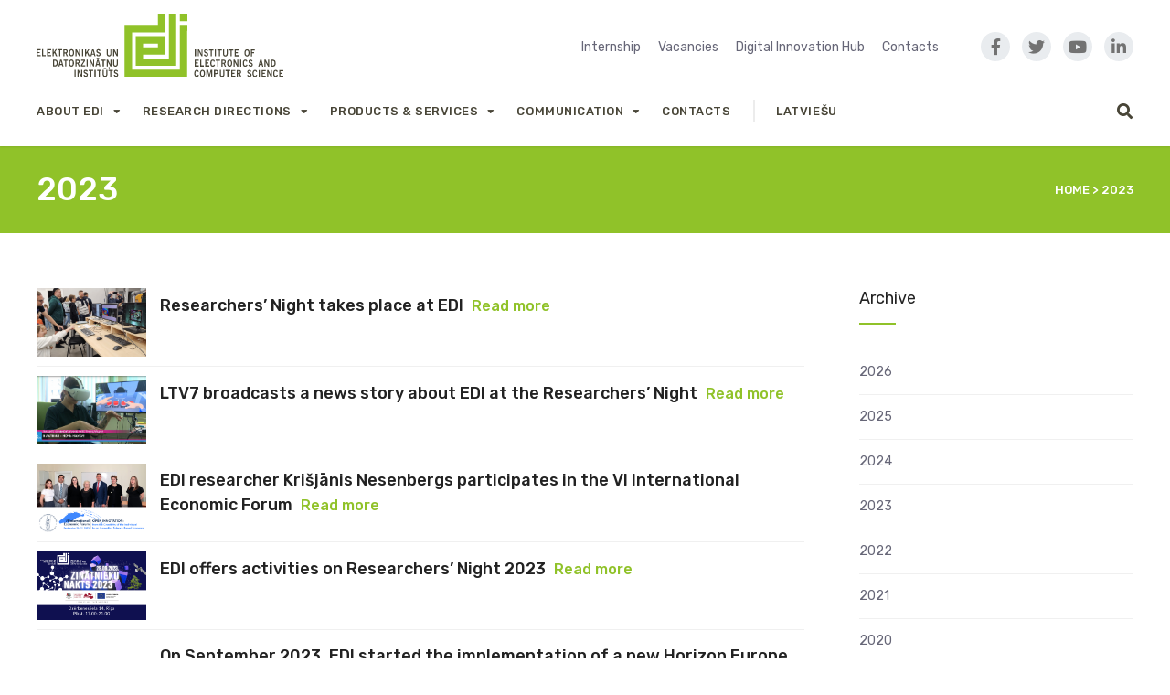

--- FILE ---
content_type: text/html; charset=UTF-8
request_url: https://www.edi.lv/en/2023/page/3/?ct=101
body_size: 18281
content:
<!DOCTYPE html>
<html lang="en-GB">

<head>
		<meta charset="UTF-8">
	<meta name="viewport" content="width=device-width, initial-scale=1, maximum-scale=1">
	<meta name="format-detection" content="telephone=no">
	<meta name="theme-color" content="#90c229">
	<link rel="profile" href="http://gmpg.org/xfn/11">
	<link rel="pingback" href="https://www.edi.lv/xmlrpc.php">
		
	<title>2023 &#8211; Page 3 &#8211; Elektronikas un datorzinātņu institūts</title>
<style>
#wpadminbar #wp-admin-bar-wsm_free_top_button .ab-icon:before {
	content: "\f239";
	color: #FF9800;
	top: 3px;
}
</style><link rel='dns-prefetch' href='//fonts.googleapis.com' />
<link rel='dns-prefetch' href='//use.fontawesome.com' />
<link rel='dns-prefetch' href='//s.w.org' />
<link rel="alternate" type="application/rss+xml" title="Elektronikas un datorzinātņu institūts &raquo; Feed" href="https://www.edi.lv/en/feed/" />
<link rel="alternate" type="application/rss+xml" title="Elektronikas un datorzinātņu institūts &raquo; Comments Feed" href="https://www.edi.lv/en/comments/feed/" />
		<script type="text/javascript">
			window._wpemojiSettings = {"baseUrl":"https:\/\/s.w.org\/images\/core\/emoji\/12.0.0-1\/72x72\/","ext":".png","svgUrl":"https:\/\/s.w.org\/images\/core\/emoji\/12.0.0-1\/svg\/","svgExt":".svg","source":{"concatemoji":"https:\/\/www.edi.lv\/wp-includes\/js\/wp-emoji-release.min.js?ver=5.3.20"}};
			!function(e,a,t){var n,r,o,i=a.createElement("canvas"),p=i.getContext&&i.getContext("2d");function s(e,t){var a=String.fromCharCode;p.clearRect(0,0,i.width,i.height),p.fillText(a.apply(this,e),0,0);e=i.toDataURL();return p.clearRect(0,0,i.width,i.height),p.fillText(a.apply(this,t),0,0),e===i.toDataURL()}function c(e){var t=a.createElement("script");t.src=e,t.defer=t.type="text/javascript",a.getElementsByTagName("head")[0].appendChild(t)}for(o=Array("flag","emoji"),t.supports={everything:!0,everythingExceptFlag:!0},r=0;r<o.length;r++)t.supports[o[r]]=function(e){if(!p||!p.fillText)return!1;switch(p.textBaseline="top",p.font="600 32px Arial",e){case"flag":return s([127987,65039,8205,9895,65039],[127987,65039,8203,9895,65039])?!1:!s([55356,56826,55356,56819],[55356,56826,8203,55356,56819])&&!s([55356,57332,56128,56423,56128,56418,56128,56421,56128,56430,56128,56423,56128,56447],[55356,57332,8203,56128,56423,8203,56128,56418,8203,56128,56421,8203,56128,56430,8203,56128,56423,8203,56128,56447]);case"emoji":return!s([55357,56424,55356,57342,8205,55358,56605,8205,55357,56424,55356,57340],[55357,56424,55356,57342,8203,55358,56605,8203,55357,56424,55356,57340])}return!1}(o[r]),t.supports.everything=t.supports.everything&&t.supports[o[r]],"flag"!==o[r]&&(t.supports.everythingExceptFlag=t.supports.everythingExceptFlag&&t.supports[o[r]]);t.supports.everythingExceptFlag=t.supports.everythingExceptFlag&&!t.supports.flag,t.DOMReady=!1,t.readyCallback=function(){t.DOMReady=!0},t.supports.everything||(n=function(){t.readyCallback()},a.addEventListener?(a.addEventListener("DOMContentLoaded",n,!1),e.addEventListener("load",n,!1)):(e.attachEvent("onload",n),a.attachEvent("onreadystatechange",function(){"complete"===a.readyState&&t.readyCallback()})),(n=t.source||{}).concatemoji?c(n.concatemoji):n.wpemoji&&n.twemoji&&(c(n.twemoji),c(n.wpemoji)))}(window,document,window._wpemojiSettings);
		</script>
		<style type="text/css">
img.wp-smiley,
img.emoji {
	display: inline !important;
	border: none !important;
	box-shadow: none !important;
	height: 1em !important;
	width: 1em !important;
	margin: 0 .07em !important;
	vertical-align: -0.1em !important;
	background: none !important;
	padding: 0 !important;
}
</style>
	<link rel='stylesheet' id='ot-google-fonts-css'  href='//fonts.googleapis.com/css?family=Rubik:300,300italic,regular,italic,500,500italic,700,700italic&#038;subset=latin-ext,latin' type='text/css' media='all' />
<link rel='stylesheet' id='wp-block-library-css'  href='https://www.edi.lv/wp-includes/css/dist/block-library/style.min.css?ver=5.3.20' type='text/css' media='all' />
<link rel='stylesheet' id='contact-form-7-css'  href='https://www.edi.lv/wp-content/plugins/contact-form-7/includes/css/styles.css?ver=5.1.6' type='text/css' media='all' />
<link rel='stylesheet' id='essential-grid-plugin-settings-css'  href='https://www.edi.lv/wp-content/plugins/essential-grid/public/assets/css/settings.css?ver=2.3.6' type='text/css' media='all' />
<link rel='stylesheet' id='tp-fontello-css'  href='https://www.edi.lv/wp-content/plugins/essential-grid/public/assets/font/fontello/css/fontello.css?ver=2.3.6' type='text/css' media='all' />
<link rel='stylesheet' id='rs-plugin-settings-css'  href='https://www.edi.lv/wp-content/plugins/revslider/public/assets/css/settings.css?ver=5.4.8.3' type='text/css' media='all' />
<style id='rs-plugin-settings-inline-css' type='text/css'>
#rs-demo-id {}
</style>
<link rel='stylesheet' id='wsm-style-css'  href='https://www.edi.lv/wp-content/plugins/wp-stats-manager/css/style.css?ver=1.2' type='text/css' media='all' />
<link rel='stylesheet' id='font-awesome-css'  href='https://www.edi.lv/wp-content/plugins/js_composer/assets/lib/bower/font-awesome/css/font-awesome.min.css?ver=6.0.3' type='text/css' media='all' />
<link rel='stylesheet' id='js_composer_front-css'  href='https://www.edi.lv/wp-content/plugins/js_composer/assets/css/js_composer.min.css?ver=6.0.3' type='text/css' media='all' />
<link rel='stylesheet' id='core-extend-css'  href='https://www.edi.lv/wp-content/plugins/core-extend/assets/css/core-extend.css?ver=1' type='text/css' media='all' />
<link rel='stylesheet' id='search-filter-plugin-styles-css'  href='https://www.edi.lv/wp-content/plugins/search-filter-pro/public/assets/css/search-filter.min.css?ver=2.4.6' type='text/css' media='all' />
<link rel='stylesheet' id='parent-style-css'  href='https://www.edi.lv/wp-content/themes/upscale/style.css?ver=5.3.20' type='text/css' media='all' />
<link rel='stylesheet' id='mnky_main-css'  href='https://www.edi.lv/wp-content/themes/upscale-child/style.css?ver=1.0.0' type='text/css' media='all' />
<style id='mnky_main-inline-css' type='text/css'>
input[type='submit'], button, #wp-calendar #today, .pricing-box .plan-badge, .scrollToTop, .widget-area .widget .tagcloud a:hover, .article-labels span, .archive-style-2:nth-child(odd) .post-content-bg, .archive-style-2.layout-two-column:nth-child(4n) .post-content-bg, .archive-style-2.layout-two-column:nth-child(4n+1) .post-content-bg, .rating-bar-value, .page-sidebar .widget .widget-title:after, .mp-container .mp-comment, #mobile-site-navigation .mobile-menu-header, #header-container .menu-toggle-wrapper:hover span, #site-navigation ul li.menu-button-full a, .error404 .bar-row .vc_bar {background-color:#90c229;}	input[type='submit'], button{border-bottom-color: #6d9f06;}input[type=button]:hover, input[type='submit']:hover, button:hover{border-bottom-color: #6d9f06; background-color: #6d9f06;}.archive-layout.format-video .post-preview:before, .archive-layout.format-gallery .post-preview:before, .archive-layout.format-link .post-preview:before{background-color:rgba(144,194,41,0.70);}.archive-layout.format-video .post-preview:hover:before, .archive-layout.format-gallery .post-preview:hover:before, .archive-layout.format-link .post-preview:hover:before{background-color:rgba(144,194,41,0.80);}::selection{background-color:#38a07a;}::-moz-selection{background-color:#38a07a;}.archive-style-2:nth-child(even) .post-content-bg, .archive-style-2.layout-two-column .post-content-bg{background-color:#38a07a;}		.themecolor_txt, a, a:hover, #comments span.required, #comments .comment-reply-link:hover, #comments h3.comment-reply-title #cancel-comment-reply-link:hover, #comments .comment-meta a:hover, blockquote p:before, .vc_toggle_default .vc_toggle_title .vc_toggle_icon:after, .single-post .entry-header h5 a:hover, .entry-header .entry-meta a:hover, #comments p.comment-notes:before, p.logged-in-as:before, p.must-log-in:before, .sticky .post-preview:after, .pagination a:hover, .page-links a:hover, .format-chat p:nth-child(odd):before, #comments .comment-navigation a:hover, .separator_w_icon i, .mnky_testimonials-slider .flex-control-paging li a.flex-active:after, .mnky-content-slider .flex-control-paging li a.flex-active:after, #site-navigation ul li a:hover, #site-navigation ul li.current-menu-item > a, #site-navigation ul li ul li.current-menu-item > a, #site-navigation ul li ul li.current-menu-item > a:hover, #site-navigation ul li.megamenu ul li.current-menu-item > a, .mnky-posts .mp-title a:hover, .mp-author a:hover, .entry-meta-blog .meta-author:hover, .meta-comments a:hover, .archive-layout .entry-category a:hover, .mp-category a:hover, .rating_aspect_value .rating-value, .rating_summary_value, .rating-stars, #mobile-site-navigation ul > li > a:hover, .mnky_team_wrapper .team_member_position, .mnky_team_wrapper .team_content_container i, .site-links .search_button:hover, .site-links .header_cart_link i:hover, .menu-toggle-wrapper:hover, .footer-sidebar .widget a:hover, .site-info .widget a:hover, .mp-rating-stars span:after, .error404 .error-icon {color:#90c229;}			.archive-layout .entry-category, .archive-layout .entry-category a, .single-post .entry-header h5, .single-post .entry-header h5 a {color:#38a07a;}		 .rating-bar-value:after, #sidebar .widget.widget_nav_menu ul li.current-menu-item a, #sidebar.float-right .widget.widget_nav_menu ul li.current-menu-item a, #sidebar.dual-sidebar-right .widget.widget_nav_menu ul li.current-menu-item a, #secondary-sidebar .widget.widget_nav_menu ul li.current-menu-item a {border-color:#90c229;}		.mp-container .mp-comment:after {border-left-color:#90c229; border-top-color:#90c229;}		#main, #site-header #header-container, #top-bar, #mobile-site-header, #container, .inner, .page-header-inner, .header-search, .header-search .search-input {max-width:1200px; }#site-navigation ul li.megamenu > ul{max-width:1200px; left: calc(50% - 600px);}@media only screen and (max-width : 1200px){#site-navigation .menu-container ul li.megamenu > ul{left:0;}}@media only screen and (max-width : 1260px){.searchform-wrapper {padding:0 30px;} .header-search .toggle-header-search {right:30px;}}#mobile-site-header{width:100% !important;}#site-header, #site-header #header-wrapper {height:160px;}#site-header, #site-header #header-wrapper, #mobile-site-header {background-color:#ffffff;}#site-header #header-wrapper {box-shadow:0px 1px 2px rgba(0,0,0,0.09);} #site-header.header-overlay #header-wrapper {box-shadow:none;}#top-bar-wrapper, #top-bar .widget_nav_menu ul li ul{background:#f8f7f6}#top-bar-wrapper .widget, #top-bar-wrapper .widget a, #top-bar .widget-title, #top-bar .search-input {color:#222222}#top-bar-wrapper .widget a:hover{color:#222222}#site-navigation ul > li > a, .site-links .menu-toggle-wrapper, .site-links .header_cart_wrapper, .site-links .search_button, #site-logo .site-title, #site-navigation #menu-sidebar {line-height:100px}.header-search .search-input {height:100px}#site-navigation ul > li > a, .site-links .menu-toggle-wrapper, .site-links .header_cart_wrapper, .site-links .search_button {line-height:60px;}#site-navigation ul li a, .site-links .search_button, .site-links .header_cart_link i, .toggle-mobile-menu i, #mobile-site-header #mobile-site-logo h1.site-title a, #mobile-site-header .toggle-mobile-menu i, .header-search .search-input, .menu-toggle-wrapper {color:#484537}.header-search .toggle-header-search span, #header-container .menu-toggle-wrapper span {background-color:#484537}#mobile-site-header .toggle-mobile-menu i, #mobile-site-header #mobile-site-logo h1.site-title a {color:#222222}a,.author .author-info a {color:#3e6eb0}.page-header {background:#90c229}body, select, textarea, input, button, .esg-grid{font-family: "Rubik",Arial,Helvetica,sans-serif;}body{color:#666677; font-size:14px}#content h4.wpb_toggle, .mp-author a, .entry-meta-blog .meta-author, .meta-comments a, .entry-header .entry-meta, .entry-header .entry-meta a, .pagination a, .page-links a, #comments .comment-meta a, #comments .comment-reply-link, #comments h3.comment-reply-title #cancel-comment-reply-link, #comments .comment-navigation a, .mnky-content-box, .wpb-js-composer .mnky-accordion.vc_tta-style-classic.vc_tta.vc_general .vc_tta-panel-title > a {color:#666677;}#site-navigation, #site-navigation ul li a, .site-links .menu-toggle-wrapper{font-family: "Rubik",Arial,Helvetica,sans-serif;;font-weight:500;letter-spacing:0.04em;text-transform:uppercase;}.single-post .entry-content, .single-post .post_lead_content {font-size:14px}h1{font-size:30px}h2{font-size:24px}h3{font-size:20px}h4{font-size:18px}h5{font-size:16px}h6{font-size:14px}h1, h2, h3, h4, h5, h6, h1 a, h2 a, h3 a, h4 a, h5 a, h6 a {color:#222}#site-logo .site-title a:hover, #comments .comment-author .fn, .mnky-accordion.vc_tta-style-classic.vc_tta.vc_general .vc_tta-panel.vc_active .vc_tta-panel-title > a {color:#222}.footer-sidebar .vc_col-sm-3:nth-child(1) {width:20%}.footer-sidebar .vc_col-sm-3:nth-child(2) {width:20%}.footer-sidebar .vc_col-sm-3:nth-child(3) {width:20%}.footer-sidebar .vc_col-sm-3:nth-child(4) {width:40%}.site-info {text-align:center}
</style>
<link rel='stylesheet' id='fancybox-css'  href='https://www.edi.lv/wp-content/plugins/easy-fancybox/fancybox/1.5.4/jquery.fancybox.css?ver=1769437787' type='text/css' media='screen' />
<!--[if lt IE 9]>
<link rel='stylesheet' id='vc_lte_ie9-css'  href='https://www.edi.lv/wp-content/plugins/js_composer/assets/css/vc_lte_ie9.min.css?ver=6.0.3' type='text/css' media='screen' />
<![endif]-->
<link rel='stylesheet' id='font-awesome-official-css'  href='https://use.fontawesome.com/releases/v5.8.2/css/all.css' type='text/css' media='all' integrity="sha384-oS3vJWv+0UjzBfQzYUhtDYW+Pj2yciDJxpsK1OYPAYjqT085Qq/1cq5FLXAZQ7Ay" crossorigin="anonymous" />
<link rel='stylesheet' id='font-awesome-official-v4shim-css'  href='https://use.fontawesome.com/releases/v5.8.2/css/v4-shims.css' type='text/css' media='all' integrity="sha384-XyBa62YmP9n5OJlz31oJcSVUqdJJ1dgQZriaAHtKZn/8Bu8KJ+PMJ/jjVGvhwvQi" crossorigin="anonymous" />
<style id='font-awesome-official-v4shim-inline-css' type='text/css'>
@font-face {
font-family: "FontAwesome";
font-display: block;
src: url("https://use.fontawesome.com/releases/v5.8.2/webfonts/fa-brands-400.eot"),
		url("https://use.fontawesome.com/releases/v5.8.2/webfonts/fa-brands-400.eot?#iefix") format("embedded-opentype"),
		url("https://use.fontawesome.com/releases/v5.8.2/webfonts/fa-brands-400.woff2") format("woff2"),
		url("https://use.fontawesome.com/releases/v5.8.2/webfonts/fa-brands-400.woff") format("woff"),
		url("https://use.fontawesome.com/releases/v5.8.2/webfonts/fa-brands-400.ttf") format("truetype"),
		url("https://use.fontawesome.com/releases/v5.8.2/webfonts/fa-brands-400.svg#fontawesome") format("svg");
}

@font-face {
font-family: "FontAwesome";
font-display: block;
src: url("https://use.fontawesome.com/releases/v5.8.2/webfonts/fa-solid-900.eot"),
		url("https://use.fontawesome.com/releases/v5.8.2/webfonts/fa-solid-900.eot?#iefix") format("embedded-opentype"),
		url("https://use.fontawesome.com/releases/v5.8.2/webfonts/fa-solid-900.woff2") format("woff2"),
		url("https://use.fontawesome.com/releases/v5.8.2/webfonts/fa-solid-900.woff") format("woff"),
		url("https://use.fontawesome.com/releases/v5.8.2/webfonts/fa-solid-900.ttf") format("truetype"),
		url("https://use.fontawesome.com/releases/v5.8.2/webfonts/fa-solid-900.svg#fontawesome") format("svg");
}

@font-face {
font-family: "FontAwesome";
font-display: block;
src: url("https://use.fontawesome.com/releases/v5.8.2/webfonts/fa-regular-400.eot"),
		url("https://use.fontawesome.com/releases/v5.8.2/webfonts/fa-regular-400.eot?#iefix") format("embedded-opentype"),
		url("https://use.fontawesome.com/releases/v5.8.2/webfonts/fa-regular-400.woff2") format("woff2"),
		url("https://use.fontawesome.com/releases/v5.8.2/webfonts/fa-regular-400.woff") format("woff"),
		url("https://use.fontawesome.com/releases/v5.8.2/webfonts/fa-regular-400.ttf") format("truetype"),
		url("https://use.fontawesome.com/releases/v5.8.2/webfonts/fa-regular-400.svg#fontawesome") format("svg");
unicode-range: U+F004-F005,U+F007,U+F017,U+F022,U+F024,U+F02E,U+F03E,U+F044,U+F057-F059,U+F06E,U+F070,U+F075,U+F07B-F07C,U+F080,U+F086,U+F089,U+F094,U+F09D,U+F0A0,U+F0A4-F0A7,U+F0C5,U+F0C7-F0C8,U+F0E0,U+F0EB,U+F0F3,U+F0F8,U+F0FE,U+F111,U+F118-F11A,U+F11C,U+F133,U+F144,U+F146,U+F14A,U+F14D-F14E,U+F150-F152,U+F15B-F15C,U+F164-F165,U+F185-F186,U+F191-F192,U+F1AD,U+F1C1-F1C9,U+F1CD,U+F1D8,U+F1E3,U+F1EA,U+F1F6,U+F1F9,U+F20A,U+F247-F249,U+F24D,U+F254-F25B,U+F25D,U+F267,U+F271-F274,U+F279,U+F28B,U+F28D,U+F2B5-F2B6,U+F2B9,U+F2BB,U+F2BD,U+F2C1-F2C2,U+F2D0,U+F2D2,U+F2DC,U+F2ED,U+F328,U+F358-F35B,U+F3A5,U+F3D1,U+F410,U+F4AD;
}
</style>
<script type='text/javascript' src='https://www.edi.lv/wp-includes/js/jquery/jquery.js?ver=1.12.4-wp'></script>
<script type='text/javascript' src='https://www.edi.lv/wp-includes/js/jquery/jquery-migrate.min.js?ver=1.4.1'></script>
<script type='text/javascript' src='https://www.edi.lv/wp-content/plugins/essential-grid/public/assets/js/jquery.esgbox.min.js?ver=2.3.6'></script>
<script type='text/javascript' src='https://www.edi.lv/wp-content/plugins/essential-grid/public/assets/js/jquery.themepunch.tools.min.js?ver=2.3.6'></script>
<script type='text/javascript' src='https://www.edi.lv/wp-content/plugins/revslider/public/assets/js/jquery.themepunch.revolution.min.js?ver=5.4.8.3'></script>
<script type='text/javascript'>
/* <![CDATA[ */
var SF_LDATA = {"ajax_url":"https:\/\/www.edi.lv\/wp-admin\/admin-ajax.php","home_url":"https:\/\/www.edi.lv\/"};
/* ]]> */
</script>
<script type='text/javascript' src='https://www.edi.lv/wp-content/plugins/search-filter-pro/public/assets/js/search-filter-build.min.js?ver=2.4.6'></script>
<script type='text/javascript' src='https://www.edi.lv/wp-content/plugins/search-filter-pro/public/assets/js/chosen.jquery.min.js?ver=2.4.6'></script>
<link rel='https://api.w.org/' href='https://www.edi.lv/wp-json/' />
<link rel="EditURI" type="application/rsd+xml" title="RSD" href="https://www.edi.lv/xmlrpc.php?rsd" />
<link rel="wlwmanifest" type="application/wlwmanifest+xml" href="https://www.edi.lv/wp-includes/wlwmanifest.xml" /> 
<meta name="generator" content="WordPress 5.3.20" />
		<script type="text/javascript">
			var ajaxRevslider;
			
			jQuery(document).ready(function() {
				// CUSTOM AJAX CONTENT LOADING FUNCTION
				ajaxRevslider = function(obj) {
				
					// obj.type : Post Type
					// obj.id : ID of Content to Load
					// obj.aspectratio : The Aspect Ratio of the Container / Media
					// obj.selector : The Container Selector where the Content of Ajax will be injected. It is done via the Essential Grid on Return of Content
					
					var content = "";

					data = {};
					
					data.action = 'revslider_ajax_call_front';
					data.client_action = 'get_slider_html';
					data.token = '4fb51bf32b';
					data.type = obj.type;
					data.id = obj.id;
					data.aspectratio = obj.aspectratio;
					
					// SYNC AJAX REQUEST
					jQuery.ajax({
						type:"post",
						url:"https://www.edi.lv/wp-admin/admin-ajax.php",
						dataType: 'json',
						data:data,
						async:false,
						success: function(ret, textStatus, XMLHttpRequest) {
							if(ret.success == true)
								content = ret.data;								
						},
						error: function(e) {
							console.log(e);
						}
					});
					
					 // FIRST RETURN THE CONTENT WHEN IT IS LOADED !!
					 return content;						 
				};
				
				// CUSTOM AJAX FUNCTION TO REMOVE THE SLIDER
				var ajaxRemoveRevslider = function(obj) {
					return jQuery(obj.selector+" .rev_slider").revkill();
				};

				// EXTEND THE AJAX CONTENT LOADING TYPES WITH TYPE AND FUNCTION
				var extendessential = setInterval(function() {
					if (jQuery.fn.tpessential != undefined) {
						clearInterval(extendessential);
						if(typeof(jQuery.fn.tpessential.defaults) !== 'undefined') {
							jQuery.fn.tpessential.defaults.ajaxTypes.push({type:"revslider",func:ajaxRevslider,killfunc:ajaxRemoveRevslider,openAnimationSpeed:0.3});   
							// type:  Name of the Post to load via Ajax into the Essential Grid Ajax Container
							// func: the Function Name which is Called once the Item with the Post Type has been clicked
							// killfunc: function to kill in case the Ajax Window going to be removed (before Remove function !
							// openAnimationSpeed: how quick the Ajax Content window should be animated (default is 0.3)
						}
					}
				},30);
			});
		</script>
			   
    <!-- Wordpress Stats Manager -->
    <script type="text/javascript">
          var _wsm = _wsm || [];
           _wsm.push(['trackPageView']);
           _wsm.push(['enableLinkTracking']);
           _wsm.push(['enableHeartBeatTimer']);
          (function() {
            var u="https://www.edi.lv/wp-content/plugins/wp-stats-manager/";
            _wsm.push(['setUrlReferrer', ""]);
            _wsm.push(['setTrackerUrl',"https://www.edi.lv/?wmcAction=wmcTrack"]);
            _wsm.push(['setSiteId', "1"]);
            _wsm.push(['setPageId', "0"]);
            _wsm.push(['setWpUserId', "0"]);           
            var d=document, g=d.createElement('script'), s=d.getElementsByTagName('script')[0];
            g.type='text/javascript'; g.async=true; g.defer=true; g.src=u+'js/wsm_new.js'; s.parentNode.insertBefore(g,s);
          })();
    </script>
    <!-- End Wordpress Stats Manager Code -->
      <meta name="generator" content="Powered by WPBakery Page Builder - drag and drop page builder for WordPress."/>
<meta name="generator" content="Powered by Slider Revolution 5.4.8.3 - responsive, Mobile-Friendly Slider Plugin for WordPress with comfortable drag and drop interface." />
<script type="text/javascript">function setREVStartSize(e){									
						try{ e.c=jQuery(e.c);var i=jQuery(window).width(),t=9999,r=0,n=0,l=0,f=0,s=0,h=0;
							if(e.responsiveLevels&&(jQuery.each(e.responsiveLevels,function(e,f){f>i&&(t=r=f,l=e),i>f&&f>r&&(r=f,n=e)}),t>r&&(l=n)),f=e.gridheight[l]||e.gridheight[0]||e.gridheight,s=e.gridwidth[l]||e.gridwidth[0]||e.gridwidth,h=i/s,h=h>1?1:h,f=Math.round(h*f),"fullscreen"==e.sliderLayout){var u=(e.c.width(),jQuery(window).height());if(void 0!=e.fullScreenOffsetContainer){var c=e.fullScreenOffsetContainer.split(",");if (c) jQuery.each(c,function(e,i){u=jQuery(i).length>0?u-jQuery(i).outerHeight(!0):u}),e.fullScreenOffset.split("%").length>1&&void 0!=e.fullScreenOffset&&e.fullScreenOffset.length>0?u-=jQuery(window).height()*parseInt(e.fullScreenOffset,0)/100:void 0!=e.fullScreenOffset&&e.fullScreenOffset.length>0&&(u-=parseInt(e.fullScreenOffset,0))}f=u}else void 0!=e.minHeight&&f<e.minHeight&&(f=e.minHeight);e.c.closest(".rev_slider_wrapper").css({height:f})					
						}catch(d){console.log("Failure at Presize of Slider:"+d)}						
					};</script>
<noscript><style> .wpb_animate_when_almost_visible { opacity: 1; }</style></noscript></head>
	
<body class="archive date paged paged-3 date-paged-3 sticky-sidebar wpb-js-composer js-comp-ver-6.0.3 vc_responsive" id="site-body" itemscope itemtype="http://schema.org/WebPage">
		
	<div id="wrapper">
		
	
		
		


<header id="mobile-site-header" class="mobile-header">
	<div id="mobile-site-logo">
		<a href="https://www.edi.lv/en/">
				<img src="https://www.edi.lv/wp-content/uploads/2019/03/logo.svg" width="" height="80" alt="Elektronikas un datorzinātņu institūts" class="default-logo" />
				<img src="https://www.edi.lv/wp-content/uploads/2019/03/logo.svg" width="" height="80" alt="Elektronikas un datorzinātņu institūts" class="retina-logo" />
			</a>	</div>
	
	
	<a href="#mobile-site-navigation" class="toggle-mobile-menu"><i class="fa fa-bars"></i></a>
</header>



	<header id="site-header" class="header-style-centred" itemscope itemtype="http://schema.org/WPHeader">
		<div id="header-wrapper">
			<div id="header-container" class="clearfix">

				<div class="vc_row wpb_row vc_row-fluid hidden-sticky">
					<div class="vc_col-md-3">
						<div id="site-logo">
							<a href="https://www.edi.lv/en/">
				<img src="https://www.edi.lv/wp-content/uploads/2019/03/logo.svg" width="" height="" alt="Elektronikas un datorzinātņu institūts" class="default-logo" />
				<img src="https://www.edi.lv/wp-content/uploads/2019/03/logo.svg" width="" height="" alt="Elektronikas un datorzinātņu institūts" class="retina-logo" />
			</a>						</div>
					</div>

					<div class="vc_col-md-7">
						<div class="top-nav">
							<div id="nav_menu-9" class="widget widget_nav_menu"><div class="menu-top-menu-eng-container"><ul id="menu-top-menu-eng" class="menu"><li id="menu-item-18604" class="menu-item menu-item-type-post_type menu-item-object-page menu-item-18604"><a href="https://www.edi.lv/en/for-students/">Internship</a></li>
<li id="menu-item-1582" class="menu-item menu-item-type-post_type menu-item-object-page menu-item-1582"><a href="https://www.edi.lv/en/vacancies/">Vacancies</a></li>
<li id="menu-item-1586" class="menu-item menu-item-type-post_type menu-item-object-page menu-item-1586"><a href="https://www.edi.lv/en/digital-innovation-hub/">Digital Innovation Hub</a></li>
<li id="menu-item-1585" class="menu-item menu-item-type-post_type menu-item-object-page menu-item-1585"><a href="https://www.edi.lv/en/contacts/">Contacts</a></li>
</ul></div></div>						</div>
					</div>

					<div class="vc_col-md-2">
						<div class="site-social">
							<a href="https://www.facebook.com/edi.riga"><i class="fa fa-facebook"></i></a>
							<a href="https://twitter.com/edi_riga"><i class="fa fa-twitter"></i></a>
							<a href="https://www.youtube.com/channel/UC7UTtV74qwKzOGARxA0UIHw"><i class="fa fa-youtube-play"></i></a>
							<a href="https://www.linkedin.com/company/institute-of-electronics-&-computer-science"><i class="fa fa-linkedin"></i></a>
						</div>
					</div>
				</div>

				<div id="site-navigation" itemscope itemtype="http://schema.org/SiteNavigationElement">
					<nav id="primary-navigation" class="menu-container"><ul id="menu-main-menu-eng" class="menu"><li id="menu-item-1408" class="menu-item menu-item-type-custom menu-item-object-custom menu-item-has-children menu-item-1408"><a href="#">About EDI</a>
<ul class="sub-menu">
	<li id="menu-item-3816" class="menu-item menu-item-type-post_type menu-item-object-page menu-item-3816"><a href="https://www.edi.lv/en/about-edi/">About EDI</a></li>
	<li id="menu-item-1434" class="menu-item menu-item-type-custom menu-item-object-custom menu-item-has-children menu-item-1434"><a href="#">Application areas</a>
	<ul class="sub-menu">
		<li id="menu-item-1435" class="menu-item menu-item-type-post_type menu-item-object-page menu-item-1435"><a href="https://www.edi.lv/en/smart-mobility/">Smart mobility</a></li>
		<li id="menu-item-1436" class="menu-item menu-item-type-post_type menu-item-object-page menu-item-1436"><a href="https://www.edi.lv/en/smart-production/">Smart production</a></li>
		<li id="menu-item-1439" class="menu-item menu-item-type-post_type menu-item-object-page menu-item-1439"><a href="https://www.edi.lv/en/smart-health/">Smart health</a></li>
		<li id="menu-item-1440" class="menu-item menu-item-type-post_type menu-item-object-page menu-item-1440"><a href="https://www.edi.lv/en/space-technologies/">Space Technologies</a></li>
		<li id="menu-item-10644" class="menu-item menu-item-type-post_type menu-item-object-page menu-item-10644"><a href="https://www.edi.lv/en/smart-city/">Smart City</a></li>
		<li id="menu-item-9735" class="menu-item menu-item-type-post_type menu-item-object-page menu-item-9735"><a href="https://www.edi.lv/en/security/">Security</a></li>
	</ul>
</li>
	<li id="menu-item-1409" class="menu-item menu-item-type-post_type menu-item-object-page menu-item-1409"><a href="https://www.edi.lv/en/strategy/">Strategy</a></li>
	<li id="menu-item-1413" class="menu-item menu-item-type-post_type menu-item-object-page menu-item-1413"><a href="https://www.edi.lv/en/history/">History</a></li>
	<li id="menu-item-1414" class="menu-item menu-item-type-post_type menu-item-object-page menu-item-1414"><a href="https://www.edi.lv/en/laboratories/">Laboratories</a></li>
	<li id="menu-item-1419" class="menu-item menu-item-type-post_type menu-item-object-page menu-item-1419"><a href="https://www.edi.lv/en/scientists/">Scientific staff</a></li>
	<li id="menu-item-19687" class="menu-item menu-item-type-custom menu-item-object-custom menu-item-has-children menu-item-19687"><a href="#">Our partners</a>
	<ul class="sub-menu">
		<li id="menu-item-19686" class="menu-item menu-item-type-post_type menu-item-object-page menu-item-19686"><a href="https://www.edi.lv/en/companies/">Companies</a></li>
		<li id="menu-item-19685" class="menu-item menu-item-type-post_type menu-item-object-page menu-item-19685"><a href="https://www.edi.lv/en/research-centers/">Research centers</a></li>
		<li id="menu-item-19684" class="menu-item menu-item-type-post_type menu-item-object-page menu-item-19684"><a href="https://www.edi.lv/en/universities/">Universities</a></li>
		<li id="menu-item-19683" class="menu-item menu-item-type-post_type menu-item-object-page menu-item-19683"><a href="https://www.edi.lv/en/societies-associations-clusters/">Societies/Associations/Clusters</a></li>
	</ul>
</li>
	<li id="menu-item-1421" class="menu-item menu-item-type-post_type menu-item-object-page menu-item-has-children menu-item-1421"><a href="https://www.edi.lv/en/documents/">Documents</a>
	<ul class="sub-menu">
		<li id="menu-item-1422" class="menu-item menu-item-type-post_type menu-item-object-page menu-item-1422"><a href="https://www.edi.lv/en/public-reports/">Public reports</a></li>
	</ul>
</li>
	<li id="menu-item-11640" class="menu-item menu-item-type-post_type menu-item-object-page menu-item-11640"><a href="https://www.edi.lv/en/gender-equality-plan/">Gender Equality Plan</a></li>
	<li id="menu-item-1426" class="menu-item menu-item-type-post_type menu-item-object-page menu-item-1426"><a href="https://www.edi.lv/en/contacts/">Contacts</a></li>
</ul>
</li>
<li id="menu-item-1427" class="menu-item menu-item-type-custom menu-item-object-custom menu-item-has-children menu-item-1427"><a href="#">Research directions</a>
<ul class="sub-menu">
	<li id="menu-item-1452" class="menu-item menu-item-type-post_type menu-item-object-page menu-item-has-children menu-item-1452"><a href="https://www.edi.lv/en/all-projects/">Projects</a>
	<ul class="sub-menu">
		<li id="menu-item-4693" class="menu-item menu-item-type-custom menu-item-object-custom menu-item-4693"><a href="https://www.edi.lv/en/projects/">Projects (List view)</a></li>
	</ul>
</li>
	<li id="menu-item-18631" class="menu-item menu-item-type-custom menu-item-object-custom menu-item-has-children menu-item-18631"><a href="#">Research directions</a>
	<ul class="sub-menu">
		<li id="menu-item-1428" class="menu-item menu-item-type-post_type menu-item-object-page menu-item-1428"><a href="https://www.edi.lv/en/extremely-precise-event-timing/">Extremely precise event timing</a></li>
		<li id="menu-item-1429" class="menu-item menu-item-type-post_type menu-item-object-page menu-item-1429"><a href="https://www.edi.lv/en/remote-sensing-and-space-data-processing-2/">Remote sensing and space data processing</a></li>
		<li id="menu-item-1430" class="menu-item menu-item-type-post_type menu-item-object-page menu-item-1430"><a href="https://www.edi.lv/en/robotics-and-machine-perception/">Robotics and machine perception</a></li>
		<li id="menu-item-1431" class="menu-item menu-item-type-post_type menu-item-object-page menu-item-1431"><a href="https://www.edi.lv/en/remote-sensing-and-space-data-processing/">Signal processing and embedded intelligence</a></li>
		<li id="menu-item-1432" class="menu-item menu-item-type-post_type menu-item-object-page menu-item-1432"><a href="https://www.edi.lv/en/smart-sensors-and-iot/">Smart sensors and IoT</a></li>
	</ul>
</li>
	<li id="menu-item-1454" class="menu-item menu-item-type-post_type menu-item-object-page menu-item-1454"><a href="https://www.edi.lv/en/publications/">Publications</a></li>
	<li id="menu-item-8052" class="menu-item menu-item-type-post_type menu-item-object-page menu-item-8052"><a href="https://www.edi.lv/en/innovations/intellectual-property-ip/patents/">Patents</a></li>
</ul>
</li>
<li id="menu-item-1433" class="menu-item menu-item-type-custom menu-item-object-custom menu-item-has-children menu-item-1433"><a href="#">Products &#038; Services</a>
<ul class="sub-menu">
	<li id="menu-item-6790" class="menu-item menu-item-type-post_type menu-item-object-page menu-item-has-children menu-item-6790"><a href="https://www.edi.lv/en/services1/">Services</a>
	<ul class="sub-menu">
		<li id="menu-item-1457" class="menu-item menu-item-type-post_type menu-item-object-page menu-item-1457"><a href="https://www.edi.lv/en/available-infrastructure/">Available infrastructure</a></li>
		<li id="menu-item-6808" class="menu-item menu-item-type-custom menu-item-object-custom menu-item-6808"><a href="https://www.edi.lv/en/solutions/">Technological solutions</a></li>
		<li id="menu-item-6800" class="menu-item menu-item-type-post_type menu-item-object-page menu-item-6800"><a href="https://www.edi.lv/en/innovations/">Innovations</a></li>
	</ul>
</li>
	<li id="menu-item-6804" class="menu-item menu-item-type-post_type menu-item-object-page menu-item-has-children menu-item-6804"><a href="https://www.edi.lv/en/how-to-collaborate-with-us/">How to collaborate with us?</a>
	<ul class="sub-menu">
		<li id="menu-item-6807" class="menu-item menu-item-type-post_type menu-item-object-page menu-item-6807"><a href="https://www.edi.lv/en/examples-of-collaboration/">Examples of collaboration</a></li>
		<li id="menu-item-18632" class="menu-item menu-item-type-post_type menu-item-object-page menu-item-18632"><a href="https://www.edi.lv/en/partner-feedback/">Partner feedback</a></li>
	</ul>
</li>
</ul>
</li>
<li id="menu-item-1442" class="menu-item menu-item-type-custom menu-item-object-custom menu-item-has-children menu-item-1442"><a href="#">Communication</a>
<ul class="sub-menu">
	<li id="menu-item-1999" class="menu-item menu-item-type-taxonomy menu-item-object-category menu-item-1999"><a href="https://www.edi.lv/en/category/news/">News</a></li>
	<li id="menu-item-15415" class="menu-item menu-item-type-custom menu-item-object-custom menu-item-has-children menu-item-15415"><a href="#">EDI blogs</a>
	<ul class="sub-menu">
		<li id="menu-item-15414" class="menu-item menu-item-type-taxonomy menu-item-object-category menu-item-15414"><a href="https://www.edi.lv/en/category/point-of-view/">Point of view</a></li>
		<li id="menu-item-13940" class="menu-item menu-item-type-taxonomy menu-item-object-category menu-item-13940"><a href="https://www.edi.lv/en/category/women-in-science/">Women in Science</a></li>
	</ul>
</li>
	<li id="menu-item-2000" class="menu-item menu-item-type-taxonomy menu-item-object-category menu-item-2000"><a href="https://www.edi.lv/en/category/events/">Events</a></li>
	<li id="menu-item-18804" class="menu-item menu-item-type-taxonomy menu-item-object-category menu-item-18804"><a href="https://www.edi.lv/en/category/upcoming-events/">Upcoming events</a></li>
	<li id="menu-item-1453" class="menu-item menu-item-type-post_type menu-item-object-page menu-item-1453"><a href="https://www.edi.lv/en/journal-acandcs/">Scientific journal</a></li>
	<li id="menu-item-4228" class="menu-item menu-item-type-taxonomy menu-item-object-category menu-item-4228"><a href="https://www.edi.lv/en/category/advertisements/">Completed auctions and results</a></li>
</ul>
</li>
<li id="menu-item-1460" class="menu-item menu-item-type-post_type menu-item-object-page menu-item-1460"><a href="https://www.edi.lv/en/contacts/">Contacts</a></li>
<li id="menu-item-1461-lv" class="lang-item lang-item-20 lang-item-lv lang-item-first menu-item menu-item-type-custom menu-item-object-custom menu-item-1461-lv"><a href="/2023/?ct=39" hreflang="lv" lang="lv">Latviešu</a></li>
</ul></nav>
					
					<div class="site-links">
						
													<button class="toggle-header-search search_button" type="button">
								<i class="fa fa-search"></i>
							</button>
											</div>

						
	
				</div><!-- #site-navigation -->

									<div class="header-search">
							<div class="searchform-wrapper">
		<form method="get" class="searchform" action="https://www.edi.lv/en/">
			<input onfocus="this.value=''" onblur="this.value='Type and hit enter to search ...'" type="text" value="Search..." name="s" class="search-input" />
		</form>
	</div>						<div class="toggle-header-search">
							<span></span>
							<span></span>
						</div>
					</div>
				
			</div><!-- #header-container -->
		</div><!-- #header-wrapper -->
	</header><!-- #site-header -->


		
	
		
	
		<header class="page-header clearfix">
			<div class="page-header-inner">	
				<h1>
					2023				
				</h1>	
				<div class="mnky_breadcrumbs" typeof="BreadcrumbList" vocab="http://schema.org/"><!-- Breadcrumb NavXT 6.4.0 -->
<span property="itemListElement" typeof="ListItem"><a property="item" typeof="WebPage" title="Go to Home." href="https://www.edi.lv" class="home"><span property="name">Home</span></a><meta property="position" content="1"></span> &gt; <span class="archive date-year current-item">2023</span></div>			
							</div>	
		</header><!-- .page-header -->
			
		
		
		<div id="main" class="clearfix">


<div id="container">
  <div id="content" class="float-left">
    
<article itemtype="http://schema.org/Article" itemscope="" id="post-15312" class="archive-layout flex-layout less-mb clearfix archive-style-1 layout-one-column post-15312 post type-post status-publish format-standard has-post-thumbnail hentry category-events category-news">

	

	
							<a href="https://www.edi.lv/en/researchers-night-takes-place-at-edi/">
				<div class="thumb no-border" style="background-image:url('https://www.edi.lv/wp-content/uploads/2023/10/WhatsApp-attēls-2023-10-02-plkst.-11.02.18_88e670fc.jpg');"></div>
				<div class="mobile-thumb"><img width="2000" height="934" src="https://www.edi.lv/wp-content/uploads/2023/10/WhatsApp-attēls-2023-10-02-plkst.-11.02.18_88e670fc.jpg" class="attachment-full size-full" alt="Zinātnieku nakts" srcset="https://www.edi.lv/wp-content/uploads/2023/10/WhatsApp-attēls-2023-10-02-plkst.-11.02.18_88e670fc.jpg 2000w, https://www.edi.lv/wp-content/uploads/2023/10/WhatsApp-attēls-2023-10-02-plkst.-11.02.18_88e670fc-190x89.jpg 190w, https://www.edi.lv/wp-content/uploads/2023/10/WhatsApp-attēls-2023-10-02-plkst.-11.02.18_88e670fc-840x392.jpg 840w, https://www.edi.lv/wp-content/uploads/2023/10/WhatsApp-attēls-2023-10-02-plkst.-11.02.18_88e670fc-768x359.jpg 768w, https://www.edi.lv/wp-content/uploads/2023/10/WhatsApp-attēls-2023-10-02-plkst.-11.02.18_88e670fc-1536x717.jpg 1536w" sizes="(max-width: 2000px) 100vw, 2000px" /></div>
			</a>
				<div class="project-info no-excerpt">
			<header class="post-entry-header">
				<h2 itemprop="headline" class="entry-title"><a itemprop="mainEntityOfPage" href="https://www.edi.lv/en/researchers-night-takes-place-at-edi/" target="_self" title="View Researchers&#8217; Night takes place at EDI" rel="bookmark">Researchers&#8217; Night takes place at EDI</a></h2>
				<a href="https://www.edi.lv/en/researchers-night-takes-place-at-edi/" class="more-link">Read more</a>			</header><!-- .entry-header -->

			
			
			
		
		
		
					<div class="hidden-meta" itemprop="author" itemscope itemtype="http://schema.org/Person">
				<meta itemprop="name" content="admin">
			</div>
		
		<div class="hidden-meta" itemprop="publisher" itemscope itemtype="https://schema.org/Organization">
			<div class="hidden-meta" itemprop="logo" itemscope itemtype="https://schema.org/ImageObject">
				<meta itemprop="url" content="https://www.edi.lv/wp-content/uploads/2019/03/logo.svg">
				<meta itemprop="width" content="">
				<meta itemprop="height" content="">
			</div>
			<meta itemprop="name" content="Elektronikas un datorzinātņu institūts">
		</div>
		</div>
</article><!-- #post-15312 -->
<article itemtype="http://schema.org/Article" itemscope="" id="post-15262" class="archive-layout flex-layout less-mb clearfix archive-style-1 layout-one-column post-15262 post type-post status-publish format-standard has-post-thumbnail hentry category-news">

	

	
							<a href="https://www.edi.lv/en/ltv7-broadcasts-a-news-story-about-the-edi-at-researchers-night/">
				<div class="thumb no-border" style="background-image:url('https://www.edi.lv/wp-content/uploads/2023/10/Screenshot_1.png');"></div>
				<div class="mobile-thumb"><img width="1710" height="870" src="https://www.edi.lv/wp-content/uploads/2023/10/Screenshot_1.png" class="attachment-full size-full" alt="LTV7" srcset="https://www.edi.lv/wp-content/uploads/2023/10/Screenshot_1.png 1710w, https://www.edi.lv/wp-content/uploads/2023/10/Screenshot_1-190x97.png 190w, https://www.edi.lv/wp-content/uploads/2023/10/Screenshot_1-840x427.png 840w, https://www.edi.lv/wp-content/uploads/2023/10/Screenshot_1-768x391.png 768w, https://www.edi.lv/wp-content/uploads/2023/10/Screenshot_1-1536x781.png 1536w" sizes="(max-width: 1710px) 100vw, 1710px" /></div>
			</a>
				<div class="project-info no-excerpt">
			<header class="post-entry-header">
				<h2 itemprop="headline" class="entry-title"><a itemprop="mainEntityOfPage" href="https://www.edi.lv/en/ltv7-broadcasts-a-news-story-about-the-edi-at-researchers-night/" target="_self" title="View LTV7 broadcasts a news story about EDI at the Researchers&#8217; Night" rel="bookmark">LTV7 broadcasts a news story about EDI at the Researchers&#8217; Night</a></h2>
				<a href="https://www.edi.lv/en/ltv7-broadcasts-a-news-story-about-the-edi-at-researchers-night/" class="more-link">Read more</a>			</header><!-- .entry-header -->

			
			
			
		
		
		
					<div class="hidden-meta" itemprop="author" itemscope itemtype="http://schema.org/Person">
				<meta itemprop="name" content="admin">
			</div>
		
		<div class="hidden-meta" itemprop="publisher" itemscope itemtype="https://schema.org/Organization">
			<div class="hidden-meta" itemprop="logo" itemscope itemtype="https://schema.org/ImageObject">
				<meta itemprop="url" content="https://www.edi.lv/wp-content/uploads/2019/03/logo.svg">
				<meta itemprop="width" content="">
				<meta itemprop="height" content="">
			</div>
			<meta itemprop="name" content="Elektronikas un datorzinātņu institūts">
		</div>
		</div>
</article><!-- #post-15262 -->
<article itemtype="http://schema.org/Article" itemscope="" id="post-15245" class="archive-layout flex-layout less-mb clearfix archive-style-1 layout-one-column post-15245 post type-post status-publish format-standard has-post-thumbnail hentry category-news">

	

	
							<a href="https://www.edi.lv/en/edi-researcher-krisjanis-nesenbergs-participates-in-the-vi-international-economic-forum/">
				<div class="thumb no-border" style="background-image:url('https://www.edi.lv/wp-content/uploads/2023/09/pasakums_lza.png');"></div>
				<div class="mobile-thumb"><img width="3254" height="2170" src="https://www.edi.lv/wp-content/uploads/2023/09/pasakums_lza.png" class="attachment-full size-full" alt="Forums" srcset="https://www.edi.lv/wp-content/uploads/2023/09/pasakums_lza.png 3254w, https://www.edi.lv/wp-content/uploads/2023/09/pasakums_lza-190x127.png 190w, https://www.edi.lv/wp-content/uploads/2023/09/pasakums_lza-840x560.png 840w, https://www.edi.lv/wp-content/uploads/2023/09/pasakums_lza-768x512.png 768w, https://www.edi.lv/wp-content/uploads/2023/09/pasakums_lza-1536x1024.png 1536w, https://www.edi.lv/wp-content/uploads/2023/09/pasakums_lza-2048x1366.png 2048w" sizes="(max-width: 3254px) 100vw, 3254px" /></div>
			</a>
				<div class="project-info no-excerpt">
			<header class="post-entry-header">
				<h2 itemprop="headline" class="entry-title"><a itemprop="mainEntityOfPage" href="https://www.edi.lv/en/edi-researcher-krisjanis-nesenbergs-participates-in-the-vi-international-economic-forum/" target="_self" title="View EDI researcher Krišjānis Nesenbergs participates in the VI International Economic Forum" rel="bookmark">EDI researcher Krišjānis Nesenbergs participates in the VI International Economic Forum</a></h2>
				<a href="https://www.edi.lv/en/edi-researcher-krisjanis-nesenbergs-participates-in-the-vi-international-economic-forum/" class="more-link">Read more</a>			</header><!-- .entry-header -->

			
			
			
		
		
		
					<div class="hidden-meta" itemprop="author" itemscope itemtype="http://schema.org/Person">
				<meta itemprop="name" content="admin">
			</div>
		
		<div class="hidden-meta" itemprop="publisher" itemscope itemtype="https://schema.org/Organization">
			<div class="hidden-meta" itemprop="logo" itemscope itemtype="https://schema.org/ImageObject">
				<meta itemprop="url" content="https://www.edi.lv/wp-content/uploads/2019/03/logo.svg">
				<meta itemprop="width" content="">
				<meta itemprop="height" content="">
			</div>
			<meta itemprop="name" content="Elektronikas un datorzinātņu institūts">
		</div>
		</div>
</article><!-- #post-15245 -->
<article itemtype="http://schema.org/Article" itemscope="" id="post-15173" class="archive-layout flex-layout less-mb clearfix archive-style-1 layout-one-column post-15173 post type-post status-publish format-standard has-post-thumbnail hentry category-news">

	

	
							<a href="https://www.edi.lv/en/edi-offers-activities-on-researchers-night-2023/">
				<div class="thumb no-border" style="background-image:url('https://www.edi.lv/wp-content/uploads/2023/09/ZN2023_Facebook-notikuma-titulattēls2.png');"></div>
				<div class="mobile-thumb"><img width="1920" height="1080" src="https://www.edi.lv/wp-content/uploads/2023/09/ZN2023_Facebook-notikuma-titulattēls2.png" class="attachment-full size-full" alt="Zinātnieku nakts" srcset="https://www.edi.lv/wp-content/uploads/2023/09/ZN2023_Facebook-notikuma-titulattēls2.png 1920w, https://www.edi.lv/wp-content/uploads/2023/09/ZN2023_Facebook-notikuma-titulattēls2-190x107.png 190w, https://www.edi.lv/wp-content/uploads/2023/09/ZN2023_Facebook-notikuma-titulattēls2-840x473.png 840w, https://www.edi.lv/wp-content/uploads/2023/09/ZN2023_Facebook-notikuma-titulattēls2-768x432.png 768w, https://www.edi.lv/wp-content/uploads/2023/09/ZN2023_Facebook-notikuma-titulattēls2-1536x864.png 1536w" sizes="(max-width: 1920px) 100vw, 1920px" /></div>
			</a>
				<div class="project-info no-excerpt">
			<header class="post-entry-header">
				<h2 itemprop="headline" class="entry-title"><a itemprop="mainEntityOfPage" href="https://www.edi.lv/en/edi-offers-activities-on-researchers-night-2023/" target="_self" title="View EDI offers activities on Researchers&#8217; Night 2023" rel="bookmark">EDI offers activities on Researchers&#8217; Night 2023</a></h2>
				<a href="https://www.edi.lv/en/edi-offers-activities-on-researchers-night-2023/" class="more-link">Read more</a>			</header><!-- .entry-header -->

			
			
			
		
		
		
					<div class="hidden-meta" itemprop="author" itemscope itemtype="http://schema.org/Person">
				<meta itemprop="name" content="admin">
			</div>
		
		<div class="hidden-meta" itemprop="publisher" itemscope itemtype="https://schema.org/Organization">
			<div class="hidden-meta" itemprop="logo" itemscope itemtype="https://schema.org/ImageObject">
				<meta itemprop="url" content="https://www.edi.lv/wp-content/uploads/2019/03/logo.svg">
				<meta itemprop="width" content="">
				<meta itemprop="height" content="">
			</div>
			<meta itemprop="name" content="Elektronikas un datorzinātņu institūts">
		</div>
		</div>
</article><!-- #post-15173 -->
<article itemtype="http://schema.org/Article" itemscope="" id="post-15118" class="archive-layout flex-layout less-mb clearfix archive-style-1 layout-one-column post-15118 post type-post status-publish format-standard has-post-thumbnail hentry category-news">

	

	
							<a href="https://www.edi.lv/en/on-september-2023-edi-started-the-implementation-of-a-new-horizon-europe-project-r-podid-with-the-goal-to-develop-an-automated-cloudless-short-term-fault-prediction-for-electric-drives-power-mod/">
				<div class="thumb no-border" style="background-image:url('https://www.edi.lv/wp-content/uploads/2023/09/R-PODID.png');"></div>
				<div class="mobile-thumb"><img width="2000" height="1000" src="https://www.edi.lv/wp-content/uploads/2023/09/R-PODID.png" class="attachment-full size-full" alt="R-PODID" srcset="https://www.edi.lv/wp-content/uploads/2023/09/R-PODID.png 2000w, https://www.edi.lv/wp-content/uploads/2023/09/R-PODID-190x95.png 190w, https://www.edi.lv/wp-content/uploads/2023/09/R-PODID-840x420.png 840w, https://www.edi.lv/wp-content/uploads/2023/09/R-PODID-768x384.png 768w, https://www.edi.lv/wp-content/uploads/2023/09/R-PODID-1536x768.png 1536w" sizes="(max-width: 2000px) 100vw, 2000px" /></div>
			</a>
				<div class="project-info no-excerpt">
			<header class="post-entry-header">
				<h2 itemprop="headline" class="entry-title"><a itemprop="mainEntityOfPage" href="https://www.edi.lv/en/on-september-2023-edi-started-the-implementation-of-a-new-horizon-europe-project-r-podid-with-the-goal-to-develop-an-automated-cloudless-short-term-fault-prediction-for-electric-drives-power-mod/" target="_self" title="View On September 2023, EDI started the implementation of a new Horizon Europe project (R-PODID) with the goal to develop an automated, cloudless, short-term fault-prediction for electric drives, power modules, and power devices" rel="bookmark">On September 2023, EDI started the implementation of a new Horizon Europe project (R-PODID) with the goal to develop an automated, cloudless, short-term fault-prediction for electric drives, power modules, and power devices</a></h2>
				<a href="https://www.edi.lv/en/on-september-2023-edi-started-the-implementation-of-a-new-horizon-europe-project-r-podid-with-the-goal-to-develop-an-automated-cloudless-short-term-fault-prediction-for-electric-drives-power-mod/" class="more-link">Read more</a>			</header><!-- .entry-header -->

			
			
			
		
		
		
					<div class="hidden-meta" itemprop="author" itemscope itemtype="http://schema.org/Person">
				<meta itemprop="name" content="admin">
			</div>
		
		<div class="hidden-meta" itemprop="publisher" itemscope itemtype="https://schema.org/Organization">
			<div class="hidden-meta" itemprop="logo" itemscope itemtype="https://schema.org/ImageObject">
				<meta itemprop="url" content="https://www.edi.lv/wp-content/uploads/2019/03/logo.svg">
				<meta itemprop="width" content="">
				<meta itemprop="height" content="">
			</div>
			<meta itemprop="name" content="Elektronikas un datorzinātņu institūts">
		</div>
		</div>
</article><!-- #post-15118 -->
<article itemtype="http://schema.org/Article" itemscope="" id="post-15108" class="archive-layout flex-layout less-mb clearfix archive-style-1 layout-one-column post-15108 post type-post status-publish format-standard has-post-thumbnail hentry category-news">

	

	
							<a href="https://www.edi.lv/en/edi-senior-researcher-rihards-novickis-participates-in-orconf2023-conference-in-munich-germany/">
				<div class="thumb no-border" style="background-image:url('https://www.edi.lv/wp-content/uploads/2023/09/2023_09_17__19_05_38.jpeg');"></div>
				<div class="mobile-thumb"><img width="2048" height="1536" src="https://www.edi.lv/wp-content/uploads/2023/09/2023_09_17__19_05_38.jpeg" class="attachment-full size-full" alt="ORF" srcset="https://www.edi.lv/wp-content/uploads/2023/09/2023_09_17__19_05_38.jpeg 2048w, https://www.edi.lv/wp-content/uploads/2023/09/2023_09_17__19_05_38-190x143.jpeg 190w, https://www.edi.lv/wp-content/uploads/2023/09/2023_09_17__19_05_38-840x630.jpeg 840w, https://www.edi.lv/wp-content/uploads/2023/09/2023_09_17__19_05_38-768x576.jpeg 768w, https://www.edi.lv/wp-content/uploads/2023/09/2023_09_17__19_05_38-1536x1152.jpeg 1536w" sizes="(max-width: 2048px) 100vw, 2048px" /></div>
			</a>
				<div class="project-info no-excerpt">
			<header class="post-entry-header">
				<h2 itemprop="headline" class="entry-title"><a itemprop="mainEntityOfPage" href="https://www.edi.lv/en/edi-senior-researcher-rihards-novickis-participates-in-orconf2023-conference-in-munich-germany/" target="_self" title="View EDI senior researcher Rihards Novickis participates in ORConf2023 conference in Munich, Germany" rel="bookmark">EDI senior researcher Rihards Novickis participates in ORConf2023 conference in Munich, Germany</a></h2>
				<a href="https://www.edi.lv/en/edi-senior-researcher-rihards-novickis-participates-in-orconf2023-conference-in-munich-germany/" class="more-link">Read more</a>			</header><!-- .entry-header -->

			
			
			
		
		
		
					<div class="hidden-meta" itemprop="author" itemscope itemtype="http://schema.org/Person">
				<meta itemprop="name" content="admin">
			</div>
		
		<div class="hidden-meta" itemprop="publisher" itemscope itemtype="https://schema.org/Organization">
			<div class="hidden-meta" itemprop="logo" itemscope itemtype="https://schema.org/ImageObject">
				<meta itemprop="url" content="https://www.edi.lv/wp-content/uploads/2019/03/logo.svg">
				<meta itemprop="width" content="">
				<meta itemprop="height" content="">
			</div>
			<meta itemprop="name" content="Elektronikas un datorzinātņu institūts">
		</div>
		</div>
</article><!-- #post-15108 -->
<article itemtype="http://schema.org/Article" itemscope="" id="post-15704" class="archive-layout flex-layout less-mb clearfix archive-style-1 layout-one-column post-15704 post type-post status-publish format-standard has-post-thumbnail hentry category-news">

	

	
							<a href="https://www.edi.lv/en/senior-researcher-dr-karlis-freivalds-of-the-institute-of-electronics-and-computer-science-edi-was-giving-a-talk-artificial-intelligence-ai-in-music-as-an-invited-speaker-at-the/">
				<div class="thumb no-border" style="background-image:url('https://www.edi.lv/wp-content/uploads/2023/12/Bilde_Freivalds.png');"></div>
				<div class="mobile-thumb"><img width="1474" height="919" src="https://www.edi.lv/wp-content/uploads/2023/12/Bilde_Freivalds.png" class="attachment-full size-full" alt="" srcset="https://www.edi.lv/wp-content/uploads/2023/12/Bilde_Freivalds.png 1474w, https://www.edi.lv/wp-content/uploads/2023/12/Bilde_Freivalds-190x118.png 190w, https://www.edi.lv/wp-content/uploads/2023/12/Bilde_Freivalds-840x524.png 840w, https://www.edi.lv/wp-content/uploads/2023/12/Bilde_Freivalds-768x479.png 768w" sizes="(max-width: 1474px) 100vw, 1474px" /></div>
			</a>
				<div class="project-info no-excerpt">
			<header class="post-entry-header">
				<h2 itemprop="headline" class="entry-title"><a itemprop="mainEntityOfPage" href="https://www.edi.lv/en/senior-researcher-dr-karlis-freivalds-of-the-institute-of-electronics-and-computer-science-edi-was-giving-a-talk-artificial-intelligence-ai-in-music-as-an-invited-speaker-at-the/" target="_self" title="View Senior Researcher Dr. Kārlis Freivalds of the Institute of Electronics and Computer Science (EDI) was giving a talk “Artificial Intelligence (AI) in Music” as an invited speaker at the International Association of Music Centres (IAMIC) Conference 2023" rel="bookmark">Senior Researcher Dr. Kārlis Freivalds of the Institute of Electronics and Computer Science (EDI) was giving a talk “Artificial Intelligence (AI) in Music” as an invited speaker at the International Association of Music Centres (IAMIC) Conference 2023</a></h2>
				<a href="https://www.edi.lv/en/senior-researcher-dr-karlis-freivalds-of-the-institute-of-electronics-and-computer-science-edi-was-giving-a-talk-artificial-intelligence-ai-in-music-as-an-invited-speaker-at-the/" class="more-link">Read more</a>			</header><!-- .entry-header -->

			
			
			
		
		
		
					<div class="hidden-meta" itemprop="author" itemscope itemtype="http://schema.org/Person">
				<meta itemprop="name" content="Projektu Asistente">
			</div>
		
		<div class="hidden-meta" itemprop="publisher" itemscope itemtype="https://schema.org/Organization">
			<div class="hidden-meta" itemprop="logo" itemscope itemtype="https://schema.org/ImageObject">
				<meta itemprop="url" content="https://www.edi.lv/wp-content/uploads/2019/03/logo.svg">
				<meta itemprop="width" content="">
				<meta itemprop="height" content="">
			</div>
			<meta itemprop="name" content="Elektronikas un datorzinātņu institūts">
		</div>
		</div>
</article><!-- #post-15704 -->
<article itemtype="http://schema.org/Article" itemscope="" id="post-15097" class="archive-layout flex-layout less-mb clearfix archive-style-1 layout-one-column post-15097 post type-post status-publish format-standard has-post-thumbnail hentry category-news">

	

	
							<a href="https://www.edi.lv/en/the-director-of-edi-modris-greitans-and-senior-researcher-atis-elsts-participate-in-the-conference-horizon-europe-latvias-path-to-scientific-excellence/">
				<div class="thumb no-border" style="background-image:url('https://www.edi.lv/wp-content/uploads/2023/09/P_20230913_123543-scaled.jpg');"></div>
				<div class="mobile-thumb"><img width="2560" height="1440" src="https://www.edi.lv/wp-content/uploads/2023/09/P_20230913_123543-scaled.jpg" class="attachment-full size-full" alt="Konference" srcset="https://www.edi.lv/wp-content/uploads/2023/09/P_20230913_123543-scaled.jpg 2560w, https://www.edi.lv/wp-content/uploads/2023/09/P_20230913_123543-190x107.jpg 190w, https://www.edi.lv/wp-content/uploads/2023/09/P_20230913_123543-840x473.jpg 840w, https://www.edi.lv/wp-content/uploads/2023/09/P_20230913_123543-768x432.jpg 768w, https://www.edi.lv/wp-content/uploads/2023/09/P_20230913_123543-1536x864.jpg 1536w, https://www.edi.lv/wp-content/uploads/2023/09/P_20230913_123543-2048x1152.jpg 2048w" sizes="(max-width: 2560px) 100vw, 2560px" /></div>
			</a>
				<div class="project-info no-excerpt">
			<header class="post-entry-header">
				<h2 itemprop="headline" class="entry-title"><a itemprop="mainEntityOfPage" href="https://www.edi.lv/en/the-director-of-edi-modris-greitans-and-senior-researcher-atis-elsts-participate-in-the-conference-horizon-europe-latvias-path-to-scientific-excellence/" target="_self" title="View The director of EDI Modris Greitāns and  senior researcher Atis Elsts participate in the conference &#8220;Horizon  Europe: Latvia&#8217;s path to scientific excellence&#8221;" rel="bookmark">The director of EDI Modris Greitāns and  senior researcher Atis Elsts participate in the conference &#8220;Horizon  Europe: Latvia&#8217;s path to scientific excellence&#8221;</a></h2>
				<a href="https://www.edi.lv/en/the-director-of-edi-modris-greitans-and-senior-researcher-atis-elsts-participate-in-the-conference-horizon-europe-latvias-path-to-scientific-excellence/" class="more-link">Read more</a>			</header><!-- .entry-header -->

			
			
			
		
		
		
					<div class="hidden-meta" itemprop="author" itemscope itemtype="http://schema.org/Person">
				<meta itemprop="name" content="admin">
			</div>
		
		<div class="hidden-meta" itemprop="publisher" itemscope itemtype="https://schema.org/Organization">
			<div class="hidden-meta" itemprop="logo" itemscope itemtype="https://schema.org/ImageObject">
				<meta itemprop="url" content="https://www.edi.lv/wp-content/uploads/2019/03/logo.svg">
				<meta itemprop="width" content="">
				<meta itemprop="height" content="">
			</div>
			<meta itemprop="name" content="Elektronikas un datorzinātņu institūts">
		</div>
		</div>
</article><!-- #post-15097 -->
<article itemtype="http://schema.org/Article" itemscope="" id="post-15074" class="archive-layout flex-layout less-mb clearfix archive-style-1 layout-one-column post-15074 post type-post status-publish format-standard hentry category-news category-uncategorized-en">

	

	
						<div class="project-info no-excerpt">
			<header class="post-entry-header">
				<h2 itemprop="headline" class="entry-title"><a itemprop="mainEntityOfPage" href="https://www.edi.lv/en/the-institute-of-electronics-and-computer-science-announces-a-written-auction-with-an-upward-step-for-the-following-intellectual-property-licensing-know-how-copyright-and-related-rights-created-as-3/" target="_self" title="View The Institute of Electronics and Computer Science announces a written auction with an upward step for the following intellectual property rights transfer: Know-how, copyright, and related rights created as a part of the project 1.1.1.1/20/A/076  “Technology for high-precision time-amplitude analysis of event flow (TIME-AMP) ”." rel="bookmark">The Institute of Electronics and Computer Science announces a written auction with an upward step for the following intellectual property rights transfer: Know-how, copyright, and related rights created as a part of the project 1.1.1.1/20/A/076  “Technology for high-precision time-amplitude analysis of event flow (TIME-AMP) ”.</a></h2>
				<a href="https://www.edi.lv/en/the-institute-of-electronics-and-computer-science-announces-a-written-auction-with-an-upward-step-for-the-following-intellectual-property-licensing-know-how-copyright-and-related-rights-created-as-3/" class="more-link">Read more</a>			</header><!-- .entry-header -->

			
			
			
		
		
		
					<div class="hidden-meta" itemprop="author" itemscope itemtype="http://schema.org/Person">
				<meta itemprop="name" content="Haralds Ikaunieks">
			</div>
		
		<div class="hidden-meta" itemprop="publisher" itemscope itemtype="https://schema.org/Organization">
			<div class="hidden-meta" itemprop="logo" itemscope itemtype="https://schema.org/ImageObject">
				<meta itemprop="url" content="https://www.edi.lv/wp-content/uploads/2019/03/logo.svg">
				<meta itemprop="width" content="">
				<meta itemprop="height" content="">
			</div>
			<meta itemprop="name" content="Elektronikas un datorzinātņu institūts">
		</div>
		</div>
</article><!-- #post-15074 -->
<article itemtype="http://schema.org/Article" itemscope="" id="post-15127" class="archive-layout flex-layout less-mb clearfix archive-style-1 layout-one-column post-15127 post type-post status-publish format-standard has-post-thumbnail hentry category-news">

	

	
							<a href="https://www.edi.lv/en/edi-deputy-director-for-development-participates-in-the-kick-off-event-of-the-r-podid-project/">
				<div class="thumb no-border" style="background-image:url('https://www.edi.lv/wp-content/uploads/2023/09/IMG-20230913-WA0014.jpg');"></div>
				<div class="mobile-thumb"><img width="1911" height="1028" src="https://www.edi.lv/wp-content/uploads/2023/09/IMG-20230913-WA0014.jpg" class="attachment-full size-full" alt="R-PODID" srcset="https://www.edi.lv/wp-content/uploads/2023/09/IMG-20230913-WA0014.jpg 1911w, https://www.edi.lv/wp-content/uploads/2023/09/IMG-20230913-WA0014-190x102.jpg 190w, https://www.edi.lv/wp-content/uploads/2023/09/IMG-20230913-WA0014-840x452.jpg 840w, https://www.edi.lv/wp-content/uploads/2023/09/IMG-20230913-WA0014-768x413.jpg 768w, https://www.edi.lv/wp-content/uploads/2023/09/IMG-20230913-WA0014-1536x826.jpg 1536w" sizes="(max-width: 1911px) 100vw, 1911px" /></div>
			</a>
				<div class="project-info no-excerpt">
			<header class="post-entry-header">
				<h2 itemprop="headline" class="entry-title"><a itemprop="mainEntityOfPage" href="https://www.edi.lv/en/edi-deputy-director-for-development-participates-in-the-kick-off-event-of-the-r-podid-project/" target="_self" title="View EDI Deputy Director for Development participates in the kick-off event of the R-PODID project" rel="bookmark">EDI Deputy Director for Development participates in the kick-off event of the R-PODID project</a></h2>
				<a href="https://www.edi.lv/en/edi-deputy-director-for-development-participates-in-the-kick-off-event-of-the-r-podid-project/" class="more-link">Read more</a>			</header><!-- .entry-header -->

			
			
			
		
		
		
					<div class="hidden-meta" itemprop="author" itemscope itemtype="http://schema.org/Person">
				<meta itemprop="name" content="admin">
			</div>
		
		<div class="hidden-meta" itemprop="publisher" itemscope itemtype="https://schema.org/Organization">
			<div class="hidden-meta" itemprop="logo" itemscope itemtype="https://schema.org/ImageObject">
				<meta itemprop="url" content="https://www.edi.lv/wp-content/uploads/2019/03/logo.svg">
				<meta itemprop="width" content="">
				<meta itemprop="height" content="">
			</div>
			<meta itemprop="name" content="Elektronikas un datorzinātņu institūts">
		</div>
		</div>
</article><!-- #post-15127 -->
<article itemtype="http://schema.org/Article" itemscope="" id="post-15046" class="archive-layout flex-layout less-mb clearfix archive-style-1 layout-one-column post-15046 post type-post status-publish format-standard has-post-thumbnail hentry category-news category-women-in-science tag-ediblog tag-womeninscience">

	

	
							<a href="https://www.edi.lv/en/women-in-science-a-conversation-with-laura-leja/">
				<div class="thumb no-border" style="background-image:url('https://www.edi.lv/wp-content/uploads/2023/09/Intervija-ar-Lauru-Leju1.png');"></div>
				<div class="mobile-thumb"><img width="1920" height="1080" src="https://www.edi.lv/wp-content/uploads/2023/09/Intervija-ar-Lauru-Leju1.png" class="attachment-full size-full" alt="Laura Leja" srcset="https://www.edi.lv/wp-content/uploads/2023/09/Intervija-ar-Lauru-Leju1.png 1920w, https://www.edi.lv/wp-content/uploads/2023/09/Intervija-ar-Lauru-Leju1-190x107.png 190w, https://www.edi.lv/wp-content/uploads/2023/09/Intervija-ar-Lauru-Leju1-840x473.png 840w, https://www.edi.lv/wp-content/uploads/2023/09/Intervija-ar-Lauru-Leju1-768x432.png 768w, https://www.edi.lv/wp-content/uploads/2023/09/Intervija-ar-Lauru-Leju1-1536x864.png 1536w" sizes="(max-width: 1920px) 100vw, 1920px" /></div>
			</a>
				<div class="project-info no-excerpt">
			<header class="post-entry-header">
				<h2 itemprop="headline" class="entry-title"><a itemprop="mainEntityOfPage" href="https://www.edi.lv/en/women-in-science-a-conversation-with-laura-leja/" target="_self" title="View Women in science: a conversation with Laura Leja" rel="bookmark">Women in science: a conversation with Laura Leja</a></h2>
				<a href="https://www.edi.lv/en/women-in-science-a-conversation-with-laura-leja/" class="more-link">Read more</a>			</header><!-- .entry-header -->

			
			
			
		
		
		
					<div class="hidden-meta" itemprop="author" itemscope itemtype="http://schema.org/Person">
				<meta itemprop="name" content="admin">
			</div>
		
		<div class="hidden-meta" itemprop="publisher" itemscope itemtype="https://schema.org/Organization">
			<div class="hidden-meta" itemprop="logo" itemscope itemtype="https://schema.org/ImageObject">
				<meta itemprop="url" content="https://www.edi.lv/wp-content/uploads/2019/03/logo.svg">
				<meta itemprop="width" content="">
				<meta itemprop="height" content="">
			</div>
			<meta itemprop="name" content="Elektronikas un datorzinātņu institūts">
		</div>
		</div>
</article><!-- #post-15046 -->
<article itemtype="http://schema.org/Article" itemscope="" id="post-15037" class="archive-layout flex-layout less-mb clearfix archive-style-1 layout-one-column post-15037 post type-post status-publish format-standard has-post-thumbnail hentry category-news">

	

	
							<a href="https://www.edi.lv/en/edi-researchers-participate-in-a-iq-ready-projects-f2f-meeting-in-erlangen-germany/">
				<div class="thumb no-border" style="background-image:url('https://www.edi.lv/wp-content/uploads/2023/09/PXL_20230907_130902832-scaled.jpg');"></div>
				<div class="mobile-thumb"><img width="2560" height="1928" src="https://www.edi.lv/wp-content/uploads/2023/09/PXL_20230907_130902832-scaled.jpg" class="attachment-full size-full" alt="A-IQ Ready" srcset="https://www.edi.lv/wp-content/uploads/2023/09/PXL_20230907_130902832-scaled.jpg 2560w, https://www.edi.lv/wp-content/uploads/2023/09/PXL_20230907_130902832-190x143.jpg 190w, https://www.edi.lv/wp-content/uploads/2023/09/PXL_20230907_130902832-840x632.jpg 840w, https://www.edi.lv/wp-content/uploads/2023/09/PXL_20230907_130902832-768x578.jpg 768w, https://www.edi.lv/wp-content/uploads/2023/09/PXL_20230907_130902832-1536x1157.jpg 1536w, https://www.edi.lv/wp-content/uploads/2023/09/PXL_20230907_130902832-2048x1542.jpg 2048w" sizes="(max-width: 2560px) 100vw, 2560px" /></div>
			</a>
				<div class="project-info no-excerpt">
			<header class="post-entry-header">
				<h2 itemprop="headline" class="entry-title"><a itemprop="mainEntityOfPage" href="https://www.edi.lv/en/edi-researchers-participate-in-a-iq-ready-projects-f2f-meeting-in-erlangen-germany/" target="_self" title="View EDI researchers participate in A-IQ Ready project’s F2F meeting in Erlangen, Germany" rel="bookmark">EDI researchers participate in A-IQ Ready project’s F2F meeting in Erlangen, Germany</a></h2>
				<a href="https://www.edi.lv/en/edi-researchers-participate-in-a-iq-ready-projects-f2f-meeting-in-erlangen-germany/" class="more-link">Read more</a>			</header><!-- .entry-header -->

			
			
			
		
		
		
					<div class="hidden-meta" itemprop="author" itemscope itemtype="http://schema.org/Person">
				<meta itemprop="name" content="admin">
			</div>
		
		<div class="hidden-meta" itemprop="publisher" itemscope itemtype="https://schema.org/Organization">
			<div class="hidden-meta" itemprop="logo" itemscope itemtype="https://schema.org/ImageObject">
				<meta itemprop="url" content="https://www.edi.lv/wp-content/uploads/2019/03/logo.svg">
				<meta itemprop="width" content="">
				<meta itemprop="height" content="">
			</div>
			<meta itemprop="name" content="Elektronikas un datorzinātņu institūts">
		</div>
		</div>
</article><!-- #post-15037 -->
    <div class="pagination">
      
	<nav class="navigation pagination" role="navigation" aria-label="Posts">
		<h2 class="screen-reader-text">Posts navigation</h2>
		<div class="nav-links"><a class="prev page-numbers" href="https://www.edi.lv/en/2023/page/2/?ct=101">Previous</a>
<a class="page-numbers" href="https://www.edi.lv/en/2023/?ct=101">1</a>
<a class="page-numbers" href="https://www.edi.lv/en/2023/page/2/?ct=101">2</a>
<span aria-current="page" class="page-numbers current">3</span>
<a class="page-numbers" href="https://www.edi.lv/en/2023/page/4/?ct=101">4</a>
<a class="page-numbers" href="https://www.edi.lv/en/2023/page/5/?ct=101">5</a>
<a class="page-numbers" href="https://www.edi.lv/en/2023/page/6/?ct=101">6</a>
<a class="page-numbers" href="https://www.edi.lv/en/2023/page/7/?ct=101">7</a>
<a class="page-numbers" href="https://www.edi.lv/en/2023/page/8/?ct=101">8</a>
<a class="page-numbers" href="https://www.edi.lv/en/2023/page/9/?ct=101">9</a>
<a class="next page-numbers" href="https://www.edi.lv/en/2023/page/4/?ct=101">Next</a></div>
	</nav>    </div>

  </div><!-- #content -->

  <div id="sidebar" class="float-right">
    <aside class="page-sidebar" itemscope="" itemtype="http://schema.org/WPSideBar">
      <div class="widget-area">
        <div id="annual_archive_widget-2" class="widget Annual_Archive_Widget"><h3 class="widget-title">Archive</h3>	<ul>
		<li><a href='https://www.edi.lv/en/2026/?ct=101'>2026</a></li>
	<li><a href='https://www.edi.lv/en/2025/?ct=101'>2025</a></li>
	<li><a href='https://www.edi.lv/en/2024/?ct=101'>2024</a></li>
	<li><a href='https://www.edi.lv/en/2023/?ct=101'>2023</a></li>
	<li><a href='https://www.edi.lv/en/2022/?ct=101'>2022</a></li>
	<li><a href='https://www.edi.lv/en/2021/?ct=101'>2021</a></li>
	<li><a href='https://www.edi.lv/en/2020/?ct=101'>2020</a></li>
	<li><a href='https://www.edi.lv/en/2019/?ct=101'>2019</a></li>
	<li><a href='https://www.edi.lv/en/2017/?ct=101'>2017</a></li>
	<li><a href='https://www.edi.lv/en/2016/?ct=101'>2016</a></li>
	<li><a href='https://www.edi.lv/en/2015/?ct=101'>2015</a></li>
	<li><a href='https://www.edi.lv/en/2014/?ct=101'>2014</a></li>
	<li><a href='https://www.edi.lv/en/2013/?ct=101'>2013</a></li>
	<li><a href='https://www.edi.lv/en/2012/?ct=101'>2012</a></li>
	<li><a href='https://www.edi.lv/en/2011/?ct=101'>2011</a></li>
	<li><a href='https://www.edi.lv/en/2010/?ct=101'>2010</a></li>
	</ul>
	</div>      </div>
    </aside>
  </div>

</div><!-- #container -->

	</div><!-- #main  -->

	
<footer class="site-footer" id="site-footer" itemscope itemtype="http://schema.org/WPFooter">

					<div class="footer-sidebar clearfix" itemscope itemtype="http://schema.org/WPSideBar">
							<div class="inner">
				<div class="vc_row">
											<div class="vc_col-sm-3">
							<div class="widget-area">
								<div id="text-19" class="widget widget_text"><h3 class="widget-title">How to find us</h3>			<div class="textwidget"><p>Institute of Electronics and Computer Science<br />
14 Dzerbenes St., LV-1006, Riga, Latvia<br />
Phone: +371 67554500<br />
info@edi.lv<br />
<div class="vc_empty_space"   style="height: 3px"><span class="vc_empty_space_inner"></span></div></p>
<div style="color:#555"><a href="https://www.facebook.com/edi.riga"><i class="fa fa-facebook" style="font-size:22px; padding-left:0px; padding-right:10px;"></i></a><a href="https://twitter.com/edi_riga"><i class="fa fa-twitter" style="font-size:22px; padding-left:10px; padding-right:10px;"></i></a><a href="https://www.youtube.com/channel/UC7UTtV74qwKzOGARxA0UIHw"><i class="fa fa-youtube-play" style="font-size:21px;  padding-left:10px; padding-right:10px;"></i></a><a href="https://www.linkedin.com/company/institute-of-electronics-&#038;-computer-science"><i class="fa fa-linkedin" style="font-size:21px;  padding-left:10px; padding-right:10px;"></i></a></div>
</div>
		</div>							</div>
						</div>
					
											<div class="vc_col-sm-3">
							<div class="widget-area">
								<div id="nav_menu-6" class="widget widget_nav_menu"><h3 class="widget-title">Sitemap</h3><div class="menu-footer-menu-one-eng-container"><ul id="menu-footer-menu-one-eng" class="menu"><li id="menu-item-1605" class="menu-item menu-item-type-post_type_archive menu-item-object-publications menu-item-1605"><a href="https://www.edi.lv/en/publications/">Publications</a></li>
<li id="menu-item-1517" class="menu-item menu-item-type-post_type menu-item-object-page menu-item-1517"><a href="https://www.edi.lv/en/all-projects/">Projects</a></li>
<li id="menu-item-1607" class="menu-item menu-item-type-post_type_archive menu-item-object-tech_solutions menu-item-1607"><a href="https://www.edi.lv/en/solutions/">Solutions</a></li>
<li id="menu-item-1518" class="menu-item menu-item-type-post_type menu-item-object-page menu-item-1518"><a href="https://www.edi.lv/en/journal-acandcs/">Scientific journal</a></li>
<li id="menu-item-1519" class="menu-item menu-item-type-post_type menu-item-object-page menu-item-1519"><a href="https://www.edi.lv/en/procurements/">Procurements</a></li>
</ul></div></div>							</div>	
						</div>
					
											<div class="vc_col-sm-3">
							<div class="widget-area">
								<div id="nav_menu-7" class="widget widget_nav_menu"><h3 class="widget-title">&nbsp;</h3><div class="menu-footer-menu-two-eng-container"><ul id="menu-footer-menu-two-eng" class="menu"><li id="menu-item-1521" class="menu-item menu-item-type-post_type menu-item-object-page menu-item-1521"><a href="https://www.edi.lv/en/strategy/">Strategy</a></li>
<li id="menu-item-1530" class="menu-item menu-item-type-post_type menu-item-object-page menu-item-1530"><a href="https://www.edi.lv/en/vacancies/">Vacancies</a></li>
<li id="menu-item-18634" class="menu-item menu-item-type-post_type menu-item-object-page menu-item-18634"><a href="https://www.edi.lv/en/available-infrastructure/">Available infrastructure</a></li>
<li id="menu-item-1528" class="menu-item menu-item-type-post_type menu-item-object-page menu-item-1528"><a href="https://www.edi.lv/en/scientists/">Scientific staff</a></li>
</ul></div></div>							</div>	
						</div>
					
											<div class="vc_col-sm-3">
							<div class="widget-area">
								<div id="text-23" class="widget widget_text">			<div class="textwidget"><div class="footer-logo">
  <img 
    src="https://www.edi.lv/wp-content/uploads/2025/12/Member-research-latvia_logo.png" 
    alt="Member Research Latvia"
    style="max-width:180px; height:auto;"
  >
</div>
</div>
		</div>							</div>	
						</div>
									</div><!-- .vc_row -->
				</div><!-- .inner -->
						</div><!-- .footer-sidebar -->
			
		
			
			<div class="site-info" itemscope itemtype="http://schema.org/WPSideBar"> 
				<div class="inner">
				<div class="copyright-separator"></div>
					<div id="text-21" class="widget widget_text">			<div class="textwidget"><p>© 2021 Institute of Electronics and Computer Science. All rights reserved.</p>
</div>
		</div>				</div>
						</div>	
			
		
</footer><!-- .site-footer -->	
	<div id="mobile-menu-bg"></div>
</div><!-- #wrapper -->
	
<nav id="mobile-site-navigation">
	<span class="mobile-menu-header"><span class="mobile-menu-heading">Menu</span><i class="fa fa-times toggle-mobile-menu"></i></span>
	<ul id="menu-top-menu-eng-1" class="menu"><li class="menu-item menu-item-type-post_type menu-item-object-page menu-item-18604"><a href="https://www.edi.lv/en/for-students/">Internship</a><span></span></li>
<li class="menu-item menu-item-type-post_type menu-item-object-page menu-item-1582"><a href="https://www.edi.lv/en/vacancies/">Vacancies</a><span></span></li>
<li class="menu-item menu-item-type-post_type menu-item-object-page menu-item-1586"><a href="https://www.edi.lv/en/digital-innovation-hub/">Digital Innovation Hub</a><span></span></li>
<li class="menu-item menu-item-type-post_type menu-item-object-page menu-item-1585"><a href="https://www.edi.lv/en/contacts/">Contacts</a><span></span></li>
</ul>	<ul id="menu-main-menu-eng-1" class="menu"><li class="menu-item menu-item-type-custom menu-item-object-custom menu-item-has-children menu-item-1408"><a href="#">About EDI</a><span></span>
<ul class="sub-menu">
	<li class="menu-item menu-item-type-post_type menu-item-object-page menu-item-3816"><a href="https://www.edi.lv/en/about-edi/">About EDI</a><span></span></li>
	<li class="menu-item menu-item-type-custom menu-item-object-custom menu-item-has-children menu-item-1434"><a href="#">Application areas</a><span></span>
	<ul class="sub-menu">
		<li class="menu-item menu-item-type-post_type menu-item-object-page menu-item-1435"><a href="https://www.edi.lv/en/smart-mobility/">Smart mobility</a><span></span></li>
		<li class="menu-item menu-item-type-post_type menu-item-object-page menu-item-1436"><a href="https://www.edi.lv/en/smart-production/">Smart production</a><span></span></li>
		<li class="menu-item menu-item-type-post_type menu-item-object-page menu-item-1439"><a href="https://www.edi.lv/en/smart-health/">Smart health</a><span></span></li>
		<li class="menu-item menu-item-type-post_type menu-item-object-page menu-item-1440"><a href="https://www.edi.lv/en/space-technologies/">Space Technologies</a><span></span></li>
		<li class="menu-item menu-item-type-post_type menu-item-object-page menu-item-10644"><a href="https://www.edi.lv/en/smart-city/">Smart City</a><span></span></li>
		<li class="menu-item menu-item-type-post_type menu-item-object-page menu-item-9735"><a href="https://www.edi.lv/en/security/">Security</a><span></span></li>
	</ul>
</li>
	<li class="menu-item menu-item-type-post_type menu-item-object-page menu-item-1409"><a href="https://www.edi.lv/en/strategy/">Strategy</a><span></span></li>
	<li class="menu-item menu-item-type-post_type menu-item-object-page menu-item-1413"><a href="https://www.edi.lv/en/history/">History</a><span></span></li>
	<li class="menu-item menu-item-type-post_type menu-item-object-page menu-item-1414"><a href="https://www.edi.lv/en/laboratories/">Laboratories</a><span></span></li>
	<li class="menu-item menu-item-type-post_type menu-item-object-page menu-item-1419"><a href="https://www.edi.lv/en/scientists/">Scientific staff</a><span></span></li>
	<li class="menu-item menu-item-type-custom menu-item-object-custom menu-item-has-children menu-item-19687"><a href="#">Our partners</a><span></span>
	<ul class="sub-menu">
		<li class="menu-item menu-item-type-post_type menu-item-object-page menu-item-19686"><a href="https://www.edi.lv/en/companies/">Companies</a><span></span></li>
		<li class="menu-item menu-item-type-post_type menu-item-object-page menu-item-19685"><a href="https://www.edi.lv/en/research-centers/">Research centers</a><span></span></li>
		<li class="menu-item menu-item-type-post_type menu-item-object-page menu-item-19684"><a href="https://www.edi.lv/en/universities/">Universities</a><span></span></li>
		<li class="menu-item menu-item-type-post_type menu-item-object-page menu-item-19683"><a href="https://www.edi.lv/en/societies-associations-clusters/">Societies/Associations/Clusters</a><span></span></li>
	</ul>
</li>
	<li class="menu-item menu-item-type-post_type menu-item-object-page menu-item-has-children menu-item-1421"><a href="https://www.edi.lv/en/documents/">Documents</a><span></span>
	<ul class="sub-menu">
		<li class="menu-item menu-item-type-post_type menu-item-object-page menu-item-1422"><a href="https://www.edi.lv/en/public-reports/">Public reports</a><span></span></li>
	</ul>
</li>
	<li class="menu-item menu-item-type-post_type menu-item-object-page menu-item-11640"><a href="https://www.edi.lv/en/gender-equality-plan/">Gender Equality Plan</a><span></span></li>
	<li class="menu-item menu-item-type-post_type menu-item-object-page menu-item-1426"><a href="https://www.edi.lv/en/contacts/">Contacts</a><span></span></li>
</ul>
</li>
<li class="menu-item menu-item-type-custom menu-item-object-custom menu-item-has-children menu-item-1427"><a href="#">Research directions</a><span></span>
<ul class="sub-menu">
	<li class="menu-item menu-item-type-post_type menu-item-object-page menu-item-has-children menu-item-1452"><a href="https://www.edi.lv/en/all-projects/">Projects</a><span></span>
	<ul class="sub-menu">
		<li class="menu-item menu-item-type-custom menu-item-object-custom menu-item-4693"><a href="https://www.edi.lv/en/projects/">Projects (List view)</a><span></span></li>
	</ul>
</li>
	<li class="menu-item menu-item-type-custom menu-item-object-custom menu-item-has-children menu-item-18631"><a href="#">Research directions</a><span></span>
	<ul class="sub-menu">
		<li class="menu-item menu-item-type-post_type menu-item-object-page menu-item-1428"><a href="https://www.edi.lv/en/extremely-precise-event-timing/">Extremely precise event timing</a><span></span></li>
		<li class="menu-item menu-item-type-post_type menu-item-object-page menu-item-1429"><a href="https://www.edi.lv/en/remote-sensing-and-space-data-processing-2/">Remote sensing and space data processing</a><span></span></li>
		<li class="menu-item menu-item-type-post_type menu-item-object-page menu-item-1430"><a href="https://www.edi.lv/en/robotics-and-machine-perception/">Robotics and machine perception</a><span></span></li>
		<li class="menu-item menu-item-type-post_type menu-item-object-page menu-item-1431"><a href="https://www.edi.lv/en/remote-sensing-and-space-data-processing/">Signal processing and embedded intelligence</a><span></span></li>
		<li class="menu-item menu-item-type-post_type menu-item-object-page menu-item-1432"><a href="https://www.edi.lv/en/smart-sensors-and-iot/">Smart sensors and IoT</a><span></span></li>
	</ul>
</li>
	<li class="menu-item menu-item-type-post_type menu-item-object-page menu-item-1454"><a href="https://www.edi.lv/en/publications/">Publications</a><span></span></li>
	<li class="menu-item menu-item-type-post_type menu-item-object-page menu-item-8052"><a href="https://www.edi.lv/en/innovations/intellectual-property-ip/patents/">Patents</a><span></span></li>
</ul>
</li>
<li class="menu-item menu-item-type-custom menu-item-object-custom menu-item-has-children menu-item-1433"><a href="#">Products &#038; Services</a><span></span>
<ul class="sub-menu">
	<li class="menu-item menu-item-type-post_type menu-item-object-page menu-item-has-children menu-item-6790"><a href="https://www.edi.lv/en/services1/">Services</a><span></span>
	<ul class="sub-menu">
		<li class="menu-item menu-item-type-post_type menu-item-object-page menu-item-1457"><a href="https://www.edi.lv/en/available-infrastructure/">Available infrastructure</a><span></span></li>
		<li class="menu-item menu-item-type-custom menu-item-object-custom menu-item-6808"><a href="https://www.edi.lv/en/solutions/">Technological solutions</a><span></span></li>
		<li class="menu-item menu-item-type-post_type menu-item-object-page menu-item-6800"><a href="https://www.edi.lv/en/innovations/">Innovations</a><span></span></li>
	</ul>
</li>
	<li class="menu-item menu-item-type-post_type menu-item-object-page menu-item-has-children menu-item-6804"><a href="https://www.edi.lv/en/how-to-collaborate-with-us/">How to collaborate with us?</a><span></span>
	<ul class="sub-menu">
		<li class="menu-item menu-item-type-post_type menu-item-object-page menu-item-6807"><a href="https://www.edi.lv/en/examples-of-collaboration/">Examples of collaboration</a><span></span></li>
		<li class="menu-item menu-item-type-post_type menu-item-object-page menu-item-18632"><a href="https://www.edi.lv/en/partner-feedback/">Partner feedback</a><span></span></li>
	</ul>
</li>
</ul>
</li>
<li class="menu-item menu-item-type-custom menu-item-object-custom menu-item-has-children menu-item-1442"><a href="#">Communication</a><span></span>
<ul class="sub-menu">
	<li class="menu-item menu-item-type-taxonomy menu-item-object-category menu-item-1999"><a href="https://www.edi.lv/en/category/news/">News</a><span></span></li>
	<li class="menu-item menu-item-type-custom menu-item-object-custom menu-item-has-children menu-item-15415"><a href="#">EDI blogs</a><span></span>
	<ul class="sub-menu">
		<li class="menu-item menu-item-type-taxonomy menu-item-object-category menu-item-15414"><a href="https://www.edi.lv/en/category/point-of-view/">Point of view</a><span></span></li>
		<li class="menu-item menu-item-type-taxonomy menu-item-object-category menu-item-13940"><a href="https://www.edi.lv/en/category/women-in-science/">Women in Science</a><span></span></li>
	</ul>
</li>
	<li class="menu-item menu-item-type-taxonomy menu-item-object-category menu-item-2000"><a href="https://www.edi.lv/en/category/events/">Events</a><span></span></li>
	<li class="menu-item menu-item-type-taxonomy menu-item-object-category menu-item-18804"><a href="https://www.edi.lv/en/category/upcoming-events/">Upcoming events</a><span></span></li>
	<li class="menu-item menu-item-type-post_type menu-item-object-page menu-item-1453"><a href="https://www.edi.lv/en/journal-acandcs/">Scientific journal</a><span></span></li>
	<li class="menu-item menu-item-type-taxonomy menu-item-object-category menu-item-4228"><a href="https://www.edi.lv/en/category/advertisements/">Completed auctions and results</a><span></span></li>
</ul>
</li>
<li class="menu-item menu-item-type-post_type menu-item-object-page menu-item-1460"><a href="https://www.edi.lv/en/contacts/">Contacts</a><span></span></li>
<li class="lang-item lang-item-20 lang-item-lv lang-item-first menu-item menu-item-type-custom menu-item-object-custom menu-item-1461-lv"><a href="/2023/?ct=39" hreflang="lv" lang="lv">Latviešu</a><span></span></li>
</ul>	
	<div id="mobile-menu-sidebar" class="clearfix">
		<div id="text-13" class="widget widget_text"><div class="widget-title">Kontakti</div>			<div class="textwidget"><p><div class="clearfix mnky_custom-list-item li_small" ><i class="fa fa-globe" style="color:#90c229"></i>Institute of Electronics and Computer Science</div><div class="clearfix mnky_custom-list-item li_small" ><i class="fa fa-location-arrow" style="color:#90c229"></i>14 Dzerbenes St., LV-1006, Riga, Latvia</div><div class="clearfix mnky_custom-list-item li_small" ><i class="fa fa-comment" style="color:#90c229"></i>+371 67554500</div><div class="clearfix mnky_custom-list-item li_small" ><i class="fa fa-envelope" style="color:#90c229"></i>info@edi.lv</div></p>
</div>
		</div>	</div>
	
	
</nav><!-- #mobile-site-navigation -->

<a href="#top" class="scrollToTop"><i class="fa fa-angle-up"></i></a>
<script type="text/javascript">
        jQuery(function(){
        var arrLiveStats=[];
        var WSM_PREFIX="wsm";
		
        jQuery(".if-js-closed").removeClass("if-js-closed").addClass("closed");
                var wsmFnSiteLiveStats=function(){
                           jQuery.ajax({
                               type: "POST",
                               url: wsm_ajaxObject.ajax_url,
                               data: { action: 'liveSiteStats', requests: JSON.stringify(arrLiveStats), r: Math.random() }
                           }).done(function( strResponse ) {
                                if(strResponse!="No"){
                                    arrResponse=JSON.parse(strResponse);
                                    jQuery.each(arrResponse, function(key,value){
                                    
                                        $element= document.getElementById(key);
                                        oldValue=parseInt($element.getAttribute("data-value").replace(/,/g, ""));
                                        diff=parseInt(value.replace(/,/g, ""))-oldValue;
                                        $class="";
                                        
                                        if(diff>=0){
                                            diff="+"+diff;
                                        }else{
                                            $class="wmcRedBack";
                                        }

                                        $element.setAttribute("data-value",value);
                                        $element.innerHTML=diff;
                                        jQuery("#"+key).addClass($class).show().siblings(".wsmH2Number").text(value);
                                        
                                        if(key=="SiteUserOnline")
                                        {
                                            var onlineUserCnt = arrResponse.wsmSiteUserOnline;
                                            if(jQuery("#wsmSiteUserOnline").length)
                                            {
                                                jQuery("#wsmSiteUserOnline").attr("data-value",onlineUserCnt);   jQuery("#wsmSiteUserOnline").next(".wsmH2Number").html("<a target=\"_blank\" href=\"?page=wsm_traffic&subPage=UsersOnline&subTab=summary\">"+onlineUserCnt+"</a>");
                                            }
                                        }
                                    });
                                    setTimeout(function() {
                                        jQuery.each(arrResponse, function(key,value){
                                            jQuery("#"+key).removeClass("wmcRedBack").hide();
                                        });
                                    }, 1500);
                                }
                           });
                       }
                       if(arrLiveStats.length>0){
                          setInterval(wsmFnSiteLiveStats, 10000);
                       }});
        </script><script type='text/javascript'>
/* <![CDATA[ */
var wpcf7 = {"apiSettings":{"root":"https:\/\/www.edi.lv\/wp-json\/contact-form-7\/v1","namespace":"contact-form-7\/v1"}};
/* ]]> */
</script>
<script type='text/javascript' src='https://www.edi.lv/wp-content/plugins/contact-form-7/includes/js/scripts.js?ver=5.1.6'></script>
<script type='text/javascript' src='https://www.edi.lv/wp-includes/js/jquery/ui/core.min.js?ver=1.11.4'></script>
<script type='text/javascript' src='https://www.edi.lv/wp-includes/js/jquery/ui/datepicker.min.js?ver=1.11.4'></script>
<script type='text/javascript'>
jQuery(document).ready(function(jQuery){jQuery.datepicker.setDefaults({"closeText":"Close","currentText":"Today","monthNames":["January","February","March","April","May","June","July","August","September","October","November","December"],"monthNamesShort":["Jan","Feb","Mar","Apr","May","Jun","Jul","Aug","Sep","Oct","Nov","Dec"],"nextText":"Next","prevText":"Previous","dayNames":["Sunday","Monday","Tuesday","Wednesday","Thursday","Friday","Saturday"],"dayNamesShort":["Sun","Mon","Tue","Wed","Thu","Fri","Sat"],"dayNamesMin":["S","M","T","W","T","F","S"],"dateFormat":"d. MM, yy","firstDay":1,"isRTL":false});});
</script>
<script type='text/javascript' src='https://www.edi.lv/wp-content/themes/upscale/js/init.js?ver=5.3.20'></script>
<script type='text/javascript' src='https://www.edi.lv/wp-content/themes/upscale/js/sticky-header.js?ver=5.3.20'></script>
<script type='text/javascript' src='https://www.edi.lv/wp-content/themes/upscale/js/theia-sticky-sidebar.js?ver=5.3.20'></script>
<script type='text/javascript' src='https://www.edi.lv/wp-content/plugins/easy-fancybox/vendor/purify.min.js?ver=1769437787'></script>
<script type='text/javascript' src='https://www.edi.lv/wp-content/plugins/easy-fancybox/fancybox/1.5.4/jquery.fancybox.js?ver=1769437787'></script>
<script type='text/javascript'>
var fb_timeout, fb_opts={'autoScale':true,'showCloseButton':true,'margin':20,'pixelRatio':'false','centerOnScroll':false,'enableEscapeButton':true,'overlayShow':true,'hideOnOverlayClick':true,'minVpHeight':320,'disableCoreLightbox':'true','enableBlockControls':'true','fancybox_openBlockControls':'true' };
if(typeof easy_fancybox_handler==='undefined'){
var easy_fancybox_handler=function(){
jQuery([".nolightbox","a.wp-block-file__button","a.pin-it-button","a[href*='pinterest.com\/pin\/create']","a[href*='facebook.com\/share']","a[href*='twitter.com\/share']"].join(',')).addClass('nofancybox');
jQuery('a.fancybox-close').on('click',function(e){e.preventDefault();jQuery.fancybox.close()});
/* IMG */
						var unlinkedImageBlocks=jQuery(".wp-block-image > img:not(.nofancybox,figure.nofancybox>img)");
						unlinkedImageBlocks.wrap(function() {
							var href = jQuery( this ).attr( "src" );
							return "<a href='" + href + "'></a>";
						});
var fb_IMG_select=jQuery('a[href*=".jpg" i]:not(.nofancybox,li.nofancybox>a,figure.nofancybox>a),area[href*=".jpg" i]:not(.nofancybox),a[href*=".jpeg" i]:not(.nofancybox,li.nofancybox>a,figure.nofancybox>a),area[href*=".jpeg" i]:not(.nofancybox),a[href*=".png" i]:not(.nofancybox,li.nofancybox>a,figure.nofancybox>a),area[href*=".png" i]:not(.nofancybox),a[href*=".webp" i]:not(.nofancybox,li.nofancybox>a,figure.nofancybox>a),area[href*=".webp" i]:not(.nofancybox)');
fb_IMG_select.addClass('fancybox image');
var fb_IMG_sections=jQuery('.gallery,.wp-block-gallery,.tiled-gallery,.wp-block-jetpack-tiled-gallery,.ngg-galleryoverview,.ngg-imagebrowser,.nextgen_pro_blog_gallery,.nextgen_pro_film,.nextgen_pro_horizontal_filmstrip,.ngg-pro-masonry-wrapper,.ngg-pro-mosaic-container,.nextgen_pro_sidescroll,.nextgen_pro_slideshow,.nextgen_pro_thumbnail_grid,.tiled-gallery');
fb_IMG_sections.each(function(){jQuery(this).find(fb_IMG_select).attr('rel','gallery-'+fb_IMG_sections.index(this));});
jQuery('a.fancybox,area.fancybox,.fancybox>a').each(function(){jQuery(this).fancybox(jQuery.extend(true,{},fb_opts,{'transition':'elastic','transitionIn':'elastic','easingIn':'easeOutBack','transitionOut':'elastic','easingOut':'easeInBack','opacity':false,'hideOnContentClick':false,'titleShow':true,'titlePosition':'over','titleFromAlt':true,'showNavArrows':true,'enableKeyboardNav':true,'cyclic':false,'mouseWheel':'false'}))});
};};
var easy_fancybox_auto=function(){setTimeout(function(){jQuery('a#fancybox-auto,#fancybox-auto>a').first().trigger('click')},1000);};
jQuery(easy_fancybox_handler);jQuery(document).on('post-load',easy_fancybox_handler);
jQuery(easy_fancybox_auto);
</script>
<script type='text/javascript' src='https://www.edi.lv/wp-content/plugins/easy-fancybox/vendor/jquery.easing.js?ver=1.4.1'></script>
<script type='text/javascript' src='https://www.edi.lv/wp-includes/js/wp-embed.min.js?ver=5.3.20'></script>
<script type='text/javascript' src='https://www.edi.lv/wp-content/plugins/js_composer/assets/js/dist/js_composer_front.min.js?ver=6.0.3'></script>
</body>
</html>

--- FILE ---
content_type: text/css
request_url: https://www.edi.lv/wp-content/plugins/core-extend/assets/css/core-extend.css?ver=1
body_size: 6935
content:
/*
This file will be loaded in site front-end.
*/

/* Pre-content area */
.pre-content .wpb_content_element {
	margin-bottom: 0;
}

/* Entypo icon fix */
#wrapper [class*=" entypo-icon-"]:before,#wrapper [class^=entypo-icon-]:before {
	width: auto;
}

/* Sticky Sidebar */
.vc_column_container > .theiaStickySidebar > .vc_column-inner {
	width: 100%;
	box-sizing: border-box;
	padding-left: 15px;
	padding-right: 15px;
}

/* Row extra classes */
.mnky-center-content {
	text-align: center;
}

.mnky-background-bottom.vc_row {
	background-position: bottom !important;
}

.mnky-background-top.vc_row {
	background-position: top !important;
}

.mnky-shadow {
	box-shadow: 2px 2px 20px 0 rgba(102,102,119,0.21);
}

/* Section pagination */
.section-pagination {
	position: fixed;
	list-style: none;
	top: 0;
	bottom: 0;
	right: 20px;
	height: 90px;
	margin: auto;
	font-size: 1.2em;
	z-index: 10;
}

.section-pagination a {
	display: block;
	width: 20px;
	height: 13px;
	position: relative;
	padding: 4px;
}

.section-pagination a.active:after {
	width: 10px;
	height: 10px;
	right: 1px;
}

.section-pagination a:after {
	width: 4px;
	height: 4px;
	display: block;
	background: #fff;
	border-radius: 50%;
	content: '';
	position: absolute;
	margin: auto;
	top: 0;
	right: 4px;
	bottom: 0;
	transition: width ease 00.3s,height ease 00.3s,right ease 0.3s;
}

/* Make post preview image full width, when plugin is active */
.post-preview img {
	width: 100%;
}

/* VC WP Widgets */
.wpb_content_element .widget h2.widgettitle {
	font-size: 18px;
	font-weight: 700;
	margin-bottom: 25px;
}

.wpb_content_element .widget {
	margin-bottom: 0;
}

.vc_wp_search input {
	padding: 20px;
	border: none;
	background: rgba(255,255,255,0.95);
	border-radius: 3px;
	box-shadow:0px 17px 35px rgba(74,74,115,0.1), 0px 5px 15px rgba(0,0,0,0.07);
}


/* Image style fix */
.wpb_single_image img {
	vertical-align: middle;
}

.wpb_single_image .vc_single_image-wrapper {
	display: block;
}

/* Default Widget Heading */
.wpb_heading {
	font-size: 15px;
}

/* Button */
.mnky_button {
	display: inline-block;
	margin-right: 10px;
	margin-bottom: 10px;
}

.mnky_button:hover {
	cursor: pointer;
}

.mnky_button:last-child {
	margin-right: 0;
	margin-bottom: 0;
}

.mnky_button a {
	padding: 18px 40px;
	color: #fff;
	letter-spacing: .02em;
	line-height: 1;
	font-weight: 500;
	font-size: 14px;
	display: inline-block;
	background: #3498db;
	border-bottom: 2px solid #1c79b7;
	text-shadow: none;
	border-radius: 3px;
}

.mnky_button a,.entry-content .mnky_button a {
	transition: background-color 0.15s ease-in-out,border-color 0.15s ease-in-out;
}

.mnky_button a i {
	display: inline-block;
	font-size: 16px;
	line-height: 14px;
	margin-right: 15px;
}

.mnky_button a:focus {
	outline: none;
}

.mnky_button.button-center-align {
	display: block;
	text-align: center;
}

.mnky_button.mnky-round-button a {
	padding: 15px 35px;
	border-bottom: 0;
	border-radius: 30px;
}

.mnky_button.flat-orange a:hover {
	background: #f39c12 !important;
	border-color: #f39c12 !important;
}

.mnky_button.flat-red a:hover {
	background: #e74c3c !important;
	border-color: #e74c3c !important;
}

.mnky_button.flat-navy a:hover {
	background: #34495e !important;
	border-color: #34495e !important;
}

.mnky_button.flat-plum a:hover {
	background: #5e345e !important;
	border-color: #5e345e !important;
}

.mnky_button.flat-black a:hover {
	background: #2b2b2b !important;
	border-color: #2b2b2b !important;
}

.mnky_button.flat-yellow a:hover {
	background: #ffcd02 !important;
	border-color: #ffcd02 !important;
}

.mnky_button.flat-sand a:hover {
	background: #d5c295 !important;
	border-color: #d5c295 !important;
}

.mnky_button.flat-magenta a:hover {
	background: #8e44ad !important;
	border-color: #8e44ad !important;
}

.mnky_button.flat-teal a:hover {
	background: #3a6f81 !important;
	border-color: #3a6f81 !important;
}

.mnky_button.flat-sky a:hover {
	background: #2980b9 !important;
	border-color: #2980b9 !important;
}

.mnky_button.flat-green a:hover {
	background: #2ecc71 !important;
	border-color: #2ecc71 !important;
}

.mnky_button.flat-mint a:hover {
	background: #1abc9c !important;
	border-color: #1abc9c !important;
}

.mnky_button.flat-silver a:hover {
	background: #ecf0f1 !important;
	border-color: #ecf0f1 !important;
}

.mnky_button.flat-gray a:hover {
	background: #7f8c8d !important;
	border-color: #7f8c8d !important;
}

.mnky_button.flat-purple a:hover {
	background: #745ec5 !important;
	border-color: #745ec5 !important;
}

.mnky_button.flat-brown a:hover {
	background: #5e4534 !important;
	border-color: #5e4534 !important;
}

.mnky_button.flat-watermelon a:hover {
	background: #d95459 !important;
	border-color: #d95459 !important;
}

.mnky_button.flat-lime a:hover {
	background: #a5c63b !important;
	border-color: #a5c63b !important;
}

.mnky_button.flat-pink a:hover {
	background: #d75ea0 !important;
	border-color: #d75ea0 !important;
}

.mnky_button.flat-coffe a:hover {
	background: #a38671 !important;
	border-color: #a38671 !important;
}

.mnky_button.flat-softblue a:hover {
	background: #b8c9f1 !important;
	border-color: #b8c9f1 !important;
}

.mnky_button.flat-blue a:hover {
	background: #394c81 !important;
	border-color: #394c81 !important;
}

/* Button 2 */
.vc_btn3,a.vc_btn3,button.vc_btn3 {
	font-weight: 400;
	margin-right: 10px;
}

button.vc_btn3:after {
	display: none;
}

/* Button Margins*/
.vc_column_container .vc_btn {
	margin-top: 0;
	margin-bottom: 10px;
}

/* Counter */
.mnky_counter_wrapper .count_data {
	font-size: 48px;
	line-height: 1;
}

/* Heading */
.mnky_heading_wrapper h1,.mnky_heading_wrapper h2,.mnky_heading_wrapper h3,.mnky_heading_wrapper h4,.mnky_heading_wrapper h5,.mnky_heading_wrapper h6 {
	font-size: 30px;
	font-weight: 500;
	margin-bottom: 20px;
}

.mnky_heading_wrapper .heading-line {
	line-height: 1px;
}

.mnky_heading_wrapper .heading-line span {
	display: inline-block;
	width: 70px;
	background: #e2e2e2;
	height: 2px;
}

.mnky_heading_wrapper.align-center {
	text-align: center;
}

.mnky_heading_wrapper.align-right {
	text-align: right;
}

/* Content Slider */
.mnky-content-slider {
	position: relative;
	margin-bottom: 70px;
}

.mnky-content-slider li {
	line-height: 1.75;
}

.mnky-content-slider .section-inner {
	padding: 0 30px;
}

.mnky-content-slider .flex-direction-nav li {
	line-height: 1;
	margin: 0;
}

.mnky-content-slider .flex-direction-nav a {
	opacity: 1;
	height: 40px;
	margin-top: -20px;
	color: rgba(0,0,0,0.15);
	text-shadow: none;
}

.mnky-content-slider .flex-direction-nav a:hover {
	color: inherit;
}

.mnky-content-slider .flex-direction-nav a:before,.mnky-content-slider .flex-direction-nav a:after {
	font-family: fontawesome;
	content: "\f104";
	font-size: 40px;
	line-height: 1;
}

.mnky-content-slider .flex-direction-nav a.flex-next:before {
	content: "\f105";
}

.mnky-content-slider.arrows-false .flex-direction-nav {
	display: none;
}

@media only screen and (max-width : 1300px) {
	.vc_col-sm-12 .flex-direction-nav .flex-prev {
		left: 0;
	}

	.vc_col-sm-12 .flex-direction-nav .flex-next {
		right: 0;
	}
}

.mnky-content-slider .flex-control-nav {
	top: auto;
	bottom: -70px;
}

.mnky-content-slider .flex-control-paging li {
	margin: 0;
	padding: 15px;
}

.mnky-content-slider .flex-control-paging li a {
	background: none;
	border: none;
	display: inline;
	font-size: 0;
	color: transparent;
	box-shadow: none;
}

.mnky-content-slider .flex-control-paging li a:after {
	color: #ddd;
	font-family: FontAwesome;
	content: "\f111";
	font-size: 9px;
	transition: color .1s;
}

.mnky-content-slider .flex-control-paging li a.flex-active:after {
	color: #222;
}

.mnky-content-slider .flex-control-paging li a.flex-active {
	background: none;
}

.mnky-content-slider.paging-false {
	margin-bottom: 0;
}

.mnky-content-slider.paging-false .flex-control-paging {
	display: none;
}

/* Team */
.mnky_team_link {
	color: inherit;
}

.mnky_team_wrapper {
	font-weight: 400;
	position: relative;
}

.mnky_team_wrapper .team_content_container {
	letter-spacing: .02em;
	padding: 20px;
	position: absolute;
	bottom: 0;
	width: 100%;
	background: rgba(48,46,50,0.9);
	box-sizing: border-box;
}

.mnky_team_wrapper .team_content_container i {
	position: absolute;
	right: 20px;
	top: 50%;
	transform: translateY(-50%);
	-webkit-tranform: translateY(-50%);
	font-size: 24px;
	transition: color 0.15s;
}

.mnky_team_wrapper .team_member_name {
	font-size: 24px;
	margin-bottom: 0;
	color: #fff;
}

.mnky_team_wrapper .team_member_position {
	margin-bottom: -5px;
	font-size: 12px;
	font-weight: 500;
	text-transform: uppercase;
	color: #999;
}

.mnky_team_wrapper .team_image {
	border-radius: 2px;
}

.mnky_team_wrapper img {
	width:100%;
	vertical-align: middle;
	border-radius: 2px;
}

/* Testimonials */
.mnky_testimonials-slider {
	margin-bottom: 30px !important;
	margin-top: 30px;
	position: relative;
}

.mnky_testimonials-slider .flex-control-paging li {
	margin: 0;
	padding: 15px;
}

.mnky_testimonials-slider .flex-control-paging li a {
	background: none;
	border: none;
	display: inline;
	font-size: 0;
	color: transparent;
	box-shadow: none;
}

.mnky_testimonials-slider .flex-control-paging li a:after {
	color: #ddd;
	font-family: FontAwesome;
	content: "\f111";
	font-size: 9px;
	transition: color .1s;
}

.mnky_testimonials-slider .flex-control-paging li a.flex-active:after {
	color: #222;
}

.mnky_testimonials-slider .flex-control-paging li a.flex-active {
	background: none;
}

.mnky_testimonials-slider .flex-control-nav {
	bottom: auto;
	top: -30px;
	z-index: 3;
}

.mnky_testimonials-slider .flex-direction-nav {
	display: none;
}

.mnky_testimonials-slider.paging-false .flex-control-paging {
	display: none;
}

.mnky_testimonials-slider .testimonial-content {
	font-size: 24px;
	text-align: center;
	display: block;
	line-height: 1.6;
	padding-top: 20px;
	font-weight: 300;
}

.mnky_testimonials-slider .testimonial-content span {
	display: inline-block;
	max-width: 700px;
}

.mnky_testimonials-slider .testimonial-img {
	border-radius: 70px;
	text-align: center;
	display: block;
	margin: 30px 0 0;
}

.mnky_testimonials-slider .testimonial-img img {
	width: 70px;
	border-radius: 70px;
}

.mnky_testimonials-slider .testimonial-author {
	display: block;
	margin-top: 25px;
	font-size: 18px;
	text-align: center;
	font-weight: 300;
	line-height: 30px;
	letter-spacing: -.05em;
}

.mnky_testimonials-slider .testimonial-separator:before {
	content: "-";
	margin: 0 6px;
}

/* Client logo */
.mnky_client_logo_wrapper {
	display: inline-block;
}

.mnky_client_logo_wrapper .client_image img {
	vertical-align: middle;
}

.mnky_client_logo_wrapper.opacity-effect .client_image img {
	opacity: 0.7;
	transition: opacity 0.3s ease;
	backface-visibility: hidden;
}

.mnky_client_logo_wrapper.opacity-effect .client_image img:hover {
	opacity: 1;
}

.mnky_client_logo_wrapper.grayscale-effect .client_image img {
	-webkit-filter: grayscale(100%);
	-webkit-transition: 0.3s ease;
	-moz-filter: grayscale(100%);
	-moz-transition: 0.3s ease;
	filter: grayscale(100%);
	transition: 0.3s ease;
}

.mnky_client_logo_wrapper.grayscale-effect .client_image img:hover {
	-webkit-filter: grayscale(0%);
	-moz-filter: grayscale(0%);
	filter: grayscale(0%);
}

.mnky_client_logo_wrapper.client-logo-center-align {
	display: block;
	text-align: center;
}

/* Retina image */
.mnky_retina_image_wrapper {
	display: inline-block;
}

.mnky_retina_image_wrapper img {
	vertical-align: middle;
}

.mnky_retina_image_wrapper.shadow img {
	box-shadow: 2px 2px 15px 0 rgba(102,102,119,0.11);
}

.mnky_retina_image_wrapper.retina-image-center {
	display: block;
	text-align: center;
}

.mnky_retina_image_wrapper.retina-image-right {
	display: block;
	text-align: right;
}

.mnky-content-box.keep-paddings .mnky_retina_image_wrapper {
	border-radius: 2px;
}

/* List */
.mnky_custom-list-item {
	position: relative;
	margin-bottom: 10px;
	margin-left: 30px;
}

.mnky_custom-list-item a {
	color: inherit;
}

.mnky_custom-list-item i {
	width: 30px;
	margin-left: -30px;
	font-size: 15px;
	line-height: 1;
	text-align: left;
	display: inline-block;
	padding-left: 1px;
	vertical-align: 0px;
	box-sizing: border-box;
}

.mnky_custom-list-item.last {
	margin-bottom: 0;
}

.li_medium.mnky_custom-list-item {
	margin-bottom: 10px;
	margin-left: 40px;
	font-size: 22px;
}

.li_medium.mnky_custom-list-item i {
	width: 40px;
	margin-left: -40px;
	font-size: 22px;
}

.li_medium.mnky_custom-list-item.last {
	margin-bottom: 0;
}

.li_large.mnky_custom-list-item {
	margin-bottom: 50px;
	margin-top: 5px;
	margin-left: 70px;
	font-size: 24px;
}

.li_large.mnky_custom-list-item i {
	width: 70px;
	margin-left: -70px;
	margin-top: -5px;
	font-size: 50px;
	float: left;
}

.li_large.mnky_custom-list-item.last {
	margin-bottom: 0;
}

/* List - theme specific */
#top-bar .mnky_custom-list-item {
	line-height: 1.4;
	font-size: 14px;
	font-weight: 400;
}

/* Ordered list */
.mnky_ordered-list-item {
	position: relative;
	margin-bottom: 10px;
	margin-left: 25px;
	font-size: 14px;
}

.mnky_ordered-list-item a {
	color: inherit;
}

.mnky_ordered-list-item .ordered-list-number {
	width: 25px;
	margin-left: -25px;
	font-size: 15px;
	font-weight: 500;
	line-height: 1;
	text-align: left;
	display: inline-block;
	padding-left: 1px;
	vertical-align: 0;
	white-space: nowrap;
	box-sizing: border-box;
}

.mnky_ordered-list-item .ordered-list-divider {
	display: block;
	margin-top: 5px;
	height: 2px;
	width: 10px;
	background: #eee;
}

.mnky_ordered-list-item.last {
	margin-bottom: 0;
}

.ol_medium.mnky_ordered-list-item {
	margin-bottom: 10px;
	margin-left: 35px;
	font-size: 22px;
}

.ol_medium.mnky_ordered-list-item .ordered-list-number {
	width: 35px;
	margin-left: -35px;
	font-size: 22px;
}

.ol_medium.mnky_ordered-list-item .ordered-list-divider {
	margin-top: 5px;
	height: 3px;
	width: 15px;
}

.ol_medium.mnky_ordered-list-item.last {
	margin-bottom: 0;
}

.ol_large.mnky_ordered-list-item {
	margin-bottom: 50px;
	margin-left: 80px;
	font-size: 24px;
}

.ol_large.mnky_ordered-list-item .ordered-list-number {
	width: 80px;
	margin-left: -80px;
	margin-top: -5px;
	font-size: 50px;
	float: left;
}

.ol_large.mnky_ordered-list-item .ordered-list-divider {
	margin-top: 5px;
	height: 5px;
	width: 30px;
}

.ol_large.mnky_ordered-list-item.last {
	margin-bottom: 0;
}

/* Service Box */
.mnky_service-box {
	text-align: left;
}

.mnky_service-box .service_icon {
	display: inline-block;
	float: left;
}

.mnky_service-box i {
	margin-left: 5px;
	display: block;
	position: relative;
	font-size: 33px;
	height: 40px;
	width: 40px;
	text-align: center;
	line-height: normal;
	backface-visibility: hidden;
}

.mnky_service-box h5 {
	font-size: 20px;
	margin-bottom: 12px;
}

.mnky_service-box a,.mnky_service-box a:hover {
	color: inherit;
}

.mnky_service-box .service-content {
	margin-left: 65px;
	padding-right: 5px;
}

/* Service Box Right Align */
.mnky_service-box.sb_right .service-content {
	margin-right: 65px;
	margin-left: 0;
	padding-right: 0;
	padding-left: 5px;
}

.mnky_service-box.sb_right {
	text-align: right;
}

.mnky_service-box.sb_right .service_icon {
	float: right;
}

.mnky_service-box.sb_right i {
	margin-left: 0;
	margin-right: 5px;
}

/* Service Box Center Align */
.mnky_service-box.sb_center .service-content {
	margin-left: 0;
	margin-top: 0;
	padding-right: 0;
}

.mnky_service-box.sb_center .service_icon {
	float: none;
}

.mnky_service-box.sb_center {
	text-align: center;
}

.mnky_service-box.sb_center i {
	margin-left:0px;
	margin-bottom: 15px;
	font-size: 40px;
	height: 45px;
	width: 45px;
}

/* Icons */
.mnky-font-icon {
	display: inline-block;
	line-height: normal;
}

.mnky-font-icon i {
	-webkit-backface-visibility: hidden;
	backface-visibility: hidden;
}

.mnky-font-icon.icon-center-align {
	display: block;
	text-align: center;
}

.mnky-font-icon.change-color i {
	cursor: pointer;
	transition: color 250ms ease-in;
}

.mnky-font-icon.change-color:hover i {
	color: inherit !important;
}

.mnky-font-icon.fade-out i {
	cursor: pointer;
	transition: opacity 300ms ease-in;
}

.mnky-font-icon.fade-out:hover i {
	opacity: 0.65;
}

.mnky-font-icon.bounce i {
	cursor: pointer;
	transition: transform 250ms ease-out;
}

.mnky-font-icon.bounce:hover i {
	-webkit-transform: translate(0px,-10px);
	transform: translate(0px,-10px);
}

.mnky-font-icon.shrink i {
	cursor: pointer;
	transition: transform 400ms ease-out;
}

.mnky-font-icon.shrink:hover i {
	-webkit-transform: scale(0.8);
	transform: scale(0.8);
}

/* Person Info */
.mnky_person-info {
	text-align: left;
}

.mnky_person-info .person-image {
	display: inline-block;
	float: left;
	border-radius: 50%;
}

.mnky_person-info .person-image img {
	border-radius: 50%;
}

.mnky_person-info h5 {
	font-size: 18px;
	margin-bottom: 5px;
}

.mnky_person-info a,.mnky_person-info a:hover {
	color: inherit;
}

.mnky_person-info .person-title {
	position: relative;
	top: 7px;
	margin-left: 90px;
	padding-right: 5px;
	color: #999;
}

.mnky_person-info .person-description {
	clear: both;
	margin-top: 40px;
}

/* Person Info Right Align */
.mnky_person-info.pi_right .person-title {
	margin-right: 90px;
	margin-left: 0;
	padding-right: 0;
	padding-left: 5px;
}

.mnky_person-info.pi_right {
	text-align: right;
}

.mnky_person-info.pi_right .person-image {
	float: right;
}

/* Person Info Center Align */
.mnky_person-info.pi_center .person-title {
	margin-left: 0;
	margin-top: 0;
	padding-right: 0;
	top: 0;
}

.mnky_person-info.pi_center {
	text-align: center;
}

.mnky_person-info.pi_center .person-image {
	margin-bottom: 20px;
	float: none;
}

.mnky_person-info.pi_center .person-description {
	margin-top: 20px;
}

/* Progress bar */
.vc_progress_bar {
	margin-top: 25px;
}

.vc_progress_bar .vc_single_bar {
	margin-bottom: 35px;
	background: none;
	border-radius: 0;
	box-shadow: none;
}

.vc_progress_bar .vc_single_bar:last-child {
	margin-bottom: 0;
}

.vc_progress_bar .vc_single_bar .vc_label {
	position: absolute;
	top: -25px;
	font-size: 12px;
	text-align: left;
	padding: 0;
	color: inherit !important;
	text-shadow: none !important;
}

.vc_progress_bar .vc_single_bar .vc_bar {
	height: 15px;
	border-radius: 15px;
}

.vc_progress_bar .vc_single_bar {
	position: relative;
	display: block;
	height: 15px;
	background-color: rgba(204,204,204,0.251);
	border-radius: 15px;
	box-shadow: 0 1px 2px rgba(0,0,0,0.118) inset;
}

.vc_label_units {
	padding-left: 4px;
}

/* Toggle */
.vc_toggle {
	margin: 0 0 10px;
}

.vc_toggle_default,#content .vc_toggle_title > h4 {
	background-image: none;
	font-size: 16px;
	padding: 0;
}

.vc_toggle_default .vc_toggle_title .vc_toggle_icon,.vc_toggle_default .vc_toggle_icon:before,.vc_toggle_default .vc_toggle_icon:after {
	top: 20% !important;
	font-style: normal;
	background: none;
	border: none;
}

.vc_toggle_default .vc_toggle_title .vc_toggle_icon:after {
	font-family: FontAwesome;
	content: "\f054";
	color: #eee;
	font-size: 13px;
	width: 20px;
	display: inline-block;
	vertical-align: middle;
	border: none;
	background: none;
}

.vc_toggle_default.vc_toggle_active .vc_toggle_title .vc_toggle_icon:after {
	visibility: visible;
	font-family: FontAwesome;
	content: "\f078";
	color: #bbb;
	margin-left: -2px;
	width: 22px;
	margin-top: -1px;
}

.vc_toggle_default {
	padding-top: 10px !important;
	border-top: 1px solid #e9e9e9;
}

.vc_toggle_default:first-child {
	border-top: none;
}

.vc_toggle_content {
	font-size: 14px;
	padding: 0;
	margin-bottom: 0;
}

.vc_toggle_icon {
	transition: opacity 0.15s;
}

.vc_toggle_size_md.vc_toggle_simple .vc_toggle_title,.vc_toggle_size_md.vc_toggle_round .vc_toggle_title,.vc_toggle_size_md.vc_toggle_rounded .vc_toggle_title,.vc_toggle_size_md.vc_toggle_square .vc_toggle_title,.vc_toggle_size_md.vc_toggle_simple .vc_toggle_content,.vc_toggle_size_md.vc_toggle_round .vc_toggle_content,.vc_toggle_size_md.vc_toggle_rounded .vc_toggle_content,.vc_toggle_size_md.vc_toggle_square .vc_toggle_content {
	padding-left: 40px;
}

/* Tabs element */
.wpb-js-composer .vc_tta.vc_general .vc_tta-icon {
	vertical-align:-1px;
}

/* Accordion */
.mnky-accordion.vc_tta-style-classic.vc_tta.vc_general .vc_tta-panel .vc_tta-panel-heading {
	border-color: #e1e1e1;
	border-left: none;
	border-right: none;
	background: none;
}

.mnky-accordion.vc_tta-style-classic.vc_tta.vc_general .vc_tta-panel:first-child .vc_tta-panel-heading {
	border-top: none;
}

.mnky-accordion.vc_tta-style-classic.vc_tta.vc_general .vc_tta-panel:last-child .vc_tta-panel-heading {
	border-bottom: none;
}

.mnky-accordion.vc_tta-style-classic.vc_tta.vc_general .vc_tta-panel .vc_tta-panel-heading:hover {
	background: none;
}

.mnky-accordion.vc_tta-style-classic.vc_tta.vc_general .vc_tta-panel.vc_active .vc_tta-panel-heading {
	border-color: #e1e1e1;
	border-bottom: none;
	background: none;
}

.mnky-accordion.vc_tta-style-classic.vc_tta.vc_general .vc_tta-panel-title {
	font-weight: 500;
	font-size:16px;
}

.mnky-accordion.vc_tta-style-classic.vc_tta.vc_general .vc_tta-panel-title > a {
	padding: 30px 50px 30px 0;
	color: #667;
}

.mnky-accordion.vc_tta-style-classic.vc_tta.vc_general .vc_tta-panel.vc_active .vc_tta-panel-title > a {
	color: #222;
}

.mnky-accordion.vc_tta-style-classic.vc_tta.vc_general .vc_tta-panel-body {
	padding: 0 0 40px;
}

/* Message box */
.vc_message_box {
	margin-bottom: 0;
	font-size: 15px;
}

/* Content box */
.mnky-content-box {
	padding: 40px;
	border-radius: 2px;
	box-sizing: border-box;
}

.mnky-content-box.shadow {
	box-shadow: 2px 2px 15px 0 rgba(102,102,119,0.11);
}

.mnky-content-box.shadow-hover {
	transition: box-shadow 0.3s ease,border 0.3s ease;
	border: 1px solid transparent;
}

.mnky-content-box.shadow-hover:hover {
	border: 1px solid #f8f7f6;
	box-shadow: 2px 2px 15px 0 rgba(102,102,119,0.11);
}

.mnky-content-box.slide-up-hover {
	transition: transform 0.3s ease;
}

.mnky-content-box.slide-up-hover:hover {
	-webkit-transform: translateY(-15px);
	transform: translateY(-15px);
}

.mnky-content-box.slide-up-shadow-hover {
	border: 1px solid transparent;
	transition: box-shadow 0.3s ease,border 0.3s ease,transform 0.3s ease;
}

.mnky-content-box.slide-up-shadow-hover:hover {
	border: 1px solid #f8f7f6;
	box-shadow: 2px 2px 15px 0 rgba(102,102,119,0.11);
	-webkit-transform: translateY(-15px);
	transform: translateY(-15px);
}

/* Pricing box */
.pricing-box .pricing-box-inner {
	text-align: center;
	background-color: #fff;
	position: relative;
	box-sizing: border-box;
}

.pricing-box .plan-title {
	display: block;
	font-size: 22px;
	line-height: 1.2;
	font-weight: 500;
	padding: 25px 20px;
}

.pricing-box .plan-pricing {
	padding: 0 20px;
}

.pricing-box .plan-before-price {
	font-size: 30px;
	vertical-align: 10px;
	margin-right: 5px;
}

.pricing-box .plan-price {
	font-size: 60px;
	line-height: 88px;
}

.pricing-box .plan-after-price {
	font-size: 30px;
	padding-left: 10px;
	vertical-align: 10px;
}

.pricing-box .plan-meta {
	display: block;
	opacity: 0.8;
}

.pricing-box .plan-features {
	padding: 35px 20px;
	text-align: left;
	display: inline-block;
}

.pricing-box .plan-cta {
	padding: 25px;
	text-transform: uppercase;
	font-weight: 500;
}

.pricing-box .plan-cta-link {
	color: inherit;
}

.pricing-box .plan-divider {
	margin: 0 0 35px;
	width: 100%;
	height: 1px;
	display: block;
	opacity: 0.1;
}

.pricing-box .plan-badge {
	color: #fff;
	width: 80px;
	height: 80px;
	font-size: 14px;
	font-weight: 500;
	line-height: 1.2;
	text-align: center;
	display: table;
	position: absolute;
	top: -25px;
	right: -25px;
	border-radius: 50%;
	box-shadow: 2px 2px 15px 0 rgba(102,102,119,0.3);
}

.pricing-box .plan-badge span {
	display: table-cell;
	vertical-align: middle;
	padding: 0 5px;
	width: 100%;
}

.pricing-box .pricing-box-inner {
	transition: transform 300ms ease 0ms,border 300ms ease 0ms,box-shadow 300ms ease 0;
	box-shadow: none;
}

.pricing-box.box-effect-1 .pricing-box-inner:hover,.pricing-box.box-effect-1.box-effect-active .pricing-box-inner {
	-webkit-transform: translateY(-35px);
	transform: translateY(-35px);
}

.pricing-box.box-effect-2 .pricing-box-inner:hover,.pricing-box.box-effect-2.box-effect-active .pricing-box-inner {
	box-shadow: 2px 2px 15px 0 rgba(102,102,119,0.11);
}

.pricing-box.box-effect-3 .pricing-box-inner:hover,.pricing-box.box-effect-3.box-effect-active .pricing-box-inner {
	box-shadow: 2px 2px 15px 0 rgba(102,102,119,0.11);
	-webkit-transform: translateY(-35px);
	transform: translateY(-35px);
}

/* Pie chart */
.vc_pie_chart .vc_pie_chart_value {
	font-size: 35px;
	font-weight: 700;
}

.vc_pie_chart_back,.vc_pie_chart_back {
	border-width: 100%;
}

/* Google map */
.wpb_gmaps_widget .wpb_wrapper {
	padding: 0;
}

/* Countdown */
.mnky_countdown_wrapper {
	font-size: 12px;
	font-weight: 400;
	text-align: center;
	white-space: nowrap;
}

.mnky_countdown_wrapper div {
	float: left;
	border-right: 1px solid #ccc;
	border-color: inherit;
}

.mnky_countdown_wrapper div:last-child {
	border-right: none;
}

.mnky_countdown_wrapper div span {
	font-size: 100px;
	font-weight: 300;
	line-height: 1;
	display: block;
}

/* Posts */
.mp-container {
	box-sizing: border-box;
}

.mp-container img {
	width: 100%;
	vertical-align: middle;
}

.mp-container a {
	transition: color 0.15s;
}

.mp-container .mp-inner-container {
	overflow: hidden;
	box-shadow: 0 1px 5px rgba(0,0,0,.07);
	border-radius: 2px;
}

.no-shadow .mp-container .mp-inner-container {
	box-shadow: none;
	border-radius: 0;
}

.mp-container .mp-image {
	position: relative;
	display: block;
}

.mp-container .mp-content-container {
	padding: 30px;
	position: relative;
	display: block;
	background: #fff;
}

.no-shadow .mp-container .mp-content-container {
	background: none;
}

.mp-container .mp-title {
	font-size: 20px;
	line-height: 1.3;
	margin: 0 0 10px;
}

.mp-container .mp-date {
	color: #999;
	font-size: 14px;
}

.mp-container .mp-date a {
	display: inline;
	color: #999;
}

.mp-container .mp-excerpt, .mp-container .mp-full-content{
	margin-top:10px;
	margin-bottom:0px; 
	font-size:14px; 
}
	
.mp-container .mp-excerpt p, .mp-container .mp-full-content p {
	margin-bottom:0px;
}

.mnky-posts.column-count-2,.mnky-posts.column-count-3,.mnky-posts.column-count-4,.mnky-posts.column-count-5,.mnky-posts.column-count-6 {
	margin-left: -15px;
	margin-right: -15px;
}

.column-count-2 .mp-container {
	display: inline-block;
	float: left;
	width: 50%;
	padding-left: 15px;
	padding-right: 15px;
	margin-bottom: 30px;
}

.column-count-2 .mp-container:last-child {
	margin-bottom: 0;
}

.column-count-3 .mp-container {
	display: inline-block;
	float: left;
	width: 33.33%;
	padding-left: 15px;
	padding-right: 15px;
	margin-bottom: 30px;
}

.column-count-3 .mp-container:last-child {
	margin-bottom: 0;
}

.column-count-3 .mp-container .mp-title {
	font-size: 20px;
}

.column-count-4 .mp-container {
	display: inline-block;
	float: left;
	width: 25%;
	padding-left: 15px;
	padding-right: 15px;
	margin-bottom: 30px;
}

.column-count-4 .mp-container:last-child {
	margin-bottom: 0;
}

.column-count-4 .mp-container .mp-title {
	font-size: 18px;
}

.column-count-5 .mp-container {
	display: inline-block;
	float: left;
	width: 20%;
	padding-left: 15px;
	padding-right: 15px;
	margin-bottom: 30px;
}

.column-count-5 .mp-container:last-child {
	margin-bottom: 0;
}

.column-count-5 .mp-container .mp-title {
	font-size: 18px;
}

.column-count-6 .mp-container {
	display: inline-block;
	float: left;
	width: 16.66%;
	padding-left: 15px;
	padding-right: 15px;
	margin-bottom: 30px;
}

.column-count-6 .mp-container:last-child {
	margin-bottom: 0;
}

.column-count-6 .mp-container .mp-title {
	font-size: 16px;
}

.column-count-2 .mp-container:nth-child(odd),.column-count-3 .mp-container:nth-child(3n+1),.column-count-4 .mp-container:nth-child(4n+1),.column-count-5 .mp-container:nth-child(5n+1),.column-count-6 .mp-container:nth-child(6n+1) {
	clear: both;
}

.mnky-posts .pagination {
	padding: 0px 15px;
	margin-top: 30px;
}

/* Hide meta fields, just in case */
.hidden-meta {
	display: none;
}

/* Video & Gallery format */
.mnky-posts .post-format-video .mp-image:before,.mnky-posts .post-format-gallery .mp-image:before,.mnky-posts .post-format-link .mp-image:before {
	position: absolute;
	font-family: FontAwesome;
	font-size: 24px;
	text-align: center;
	line-height: normal;
	padding: 15px;
	bottom: 0;
	right: 0;
	color: #fff;
	color: rgba(255,255,255,0.92);
	background: rgba(255,255,255,0.17);
	z-index: 25;
	text-shadow: 1px 1px 2px rgba(0,0,0,0.18);
	transition: color 0.15s;
}

.mnky-posts .post-format-video .mp-image:hover:before,.mnky-posts .post-format-gallery .mp-image:hover:before,.mnky-posts .post-format-link .mp-image:hover:before {
	color: #fff;
}

.mnky-posts .post-format-video .mp-image:before {
	content: "\f16a";
}

.mnky-posts .post-format-gallery .mp-image:before {
	content: "\f030";
}

.mnky-posts .post-format-link .post-preview:before {
	content: "\f0c1";
}

/*---------------------------------------------------------------*/
/* Animations & Delays
/*---------------------------------------------------------------*/

.delay-100.wpb_start_animation {
	-webkit-animation-delay: 100ms;
	-moz-animation-delay: 100ms;
	animation-delay: 100ms;
	-webkit-transition-delay: 100ms;
	-moz-transition-delay: 100ms;
	transition-delay: 100ms;
}

.delay-200.wpb_start_animation {
	-webkit-animation-delay: 200ms;
	-moz-animation-delay: 200ms;
	animation-delay: 200ms;
	-webkit-transition-delay: 200ms;
	-moz-transition-delay: 200ms;
	transition-delay: 200ms;
}

.delay-300.wpb_start_animation {
	-webkit-animation-delay: 300ms;
	-moz-animation-delay: 300ms;
	animation-delay: 300ms;
	-webkit-transition-delay: 300ms;
	-moz-transition-delay: 300ms;
	transition-delay: 300ms;
}

.delay-400.wpb_start_animation {
	-webkit-animation-delay: 400ms;
	-moz-animation-delay: 400ms;
	animation-delay: 400ms;
	-webkit-transition-delay: 400ms;
	-moz-transition-delay: 400ms;
	transition-delay: 400ms;
}

.delay-500.wpb_start_animation {
	-webkit-animation-delay: 500ms;
	-moz-animation-delay: 500ms;
	animation-delay: 500ms;
	-webkit-transition-delay: 500ms;
	-moz-transition-delay: 500ms;
	transition-delay: 500ms;
}

.delay-600.wpb_start_animation {
	-webkit-animation-delay: 600ms;
	-moz-animation-delay: 600ms;
	animation-delay: 600ms;
	-webkit-transition-delay: 600ms;
	-moz-transition-delay: 600ms;
	transition-delay: 600ms;
}

.delay-700.wpb_start_animation {
	-webkit-animation-delay: 700ms;
	-moz-animation-delay: 700ms;
	animation-delay: 700ms;
	-webkit-transition-delay: 700ms;
	-moz-transition-delay: 700ms;
	transition-delay: 700ms;
}

.delay-800.wpb_start_animation {
	-webkit-animation-delay: 800ms;
	-moz-animation-delay: 800ms;
	animation-delay: 800ms;
	-webkit-transition-delay: 800ms;
	-moz-transition-delay: 800ms;
	transition-delay: 800ms;
}

.delay-900.wpb_start_animation {
	-webkit-animation-delay: 900ms;
	-moz-animation-delay: 900ms;
	animation-delay: 900ms;
	-webkit-transition-delay: 900ms;
	-moz-transition-delay: 900ms;
	transition-delay: 900ms;
}

.delay-1000.wpb_start_animation {
	-webkit-animation-delay: 1000ms;
	-moz-animation-delay: 1000ms;
	animation-delay: 1000ms;
	-webkit-transition-delay: 1000ms;
	-moz-transition-delay: 1000ms;
	transition-delay: 1000ms;
}

.delay-1100.wpb_start_animation {
	-webkit-animation-delay: 1100ms;
	-moz-animation-delay: 1100ms;
	animation-delay: 1100ms;
	-webkit-transition-delay: 1100ms;
	-moz-transition-delay: 1100ms;
	transition-delay: 1100ms;
}

.delay-1200.wpb_start_animation {
	-webkit-animation-delay: 1200ms;
	-moz-animation-delay: 1200ms;
	animation-delay: 1200ms;
	-webkit-transition-delay: 1200ms;
	-moz-transition-delay: 1200ms;
	transition-delay: 1200ms;
}

.delay-1300.wpb_start_animation {
	-webkit-animation-delay: 1300ms;
	-moz-animation-delay: 1300ms;
	animation-delay: 1300ms;
	-webkit-transition-delay: 1300ms;
	-moz-transition-delay: 1300ms;
	transition-delay: 1300ms;
}

.delay-1400.wpb_start_animation {
	-webkit-animation-delay: 1400ms;
	-moz-animation-delay: 1400ms;
	animation-delay: 1400ms;
	-webkit-transition-delay: 1400ms;
	-moz-transition-delay: 1400ms;
	transition-delay: 1400ms;
}

.delay-1500.wpb_start_animation {
	-webkit-animation-delay: 1500ms;
	-moz-animation-delay: 1500ms;
	animation-delay: 1500ms;
	-webkit-transition-delay: 1500ms;
	-moz-transition-delay: 1500ms;
	transition-delay: 1500ms;
}

.delay-1600.wpb_start_animation {
	-webkit-animation-delay: 1600ms;
	-moz-animation-delay: 1600ms;
	animation-delay: 1600ms;
	-webkit-transition-delay: 1600ms;
	-moz-transition-delay: 1600ms;
	transition-delay: 1600ms;
}

.delay-1700.wpb_start_animation {
	-webkit-animation-delay: 1700ms;
	-moz-animation-delay: 1700ms;
	animation-delay: 1700ms;
	-webkit-transition-delay: 1700ms;
	-moz-transition-delay: 1700ms;
	transition-delay: 1700ms;
}

.delay-1800.wpb_start_animation {
	-webkit-animation-delay: 1800ms;
	-moz-animation-delay: 1800ms;
	animation-delay: 1800ms;
	-webkit-transition-delay: 1800ms;
	-moz-transition-delay: 1800ms;
	transition-delay: 1800ms;
}

.delay-1900.wpb_start_animation {
	-webkit-animation-delay: 1900ms;
	-moz-animation-delay: 1900ms;
	animation-delay: 1900ms;
	-webkit-transition-delay: 1900ms;
	-moz-transition-delay: 1900ms;
	transition-delay: 1900ms;
}

.delay-2000.wpb_start_animation {
	-webkit-animation-delay: 2000ms;
	-moz-animation-delay: 2000ms;
	animation-delay: 2000ms;
	-webkit-transition-delay: 2000ms;
	-moz-transition-delay: 2000ms;
	transition-delay: 2000ms;
}

.mnky-posts .owl-nav {
	position: absolute;
	top: -72px;
	font-size: 36px;
	right: 0;
	line-height: 1;
}

.mnky-posts.owl-carousel .owl-nav button.owl-prev,
.mnky-posts.owl-carousel .owl-nav button.owl-next {
	width: 43px;
	text-align: center;
	background: #fff;
	transition: all 0.2s ease-in;
}

.mnky-posts.owl-carousel .owl-nav button.owl-prev:hover,
.mnky-posts.owl-carousel .owl-nav button.owl-next:hover {
	background: #90c229;
	color: #fff;
}

.mnky-posts .owl-prev {
	margin-right: 12px;
}

.mnky_heading_wrapper a {
display: inline-block;
}

.mnky_heading_wrapper .heading-line {
	clear: left;
}

@media print {
	.mnky-posts .post-format-video .mp-image:before,.mnky-posts .post-format-gallery .mp-image:before,.mnky-posts .post-format-gallery .mp-link:before {
		display: none;
	}
}

/*---------------------------------------------------------------*/
/* Frontend editor styles
/*---------------------------------------------------------------*/
.vc_mnky_pricing_box .vc_controls-out-tl,.vc_mnky_content_box .vc_controls-out-tl,.vc_mnky_content_slider .vc_controls-out-tl {
	margin-top: 35px;
}

.vc_mnky_testimonial_slider .vc_controls-out-tl {
	margin-top: 5px;
}

.vc_mnky_content_slider,.vc_mnky_testimonial_slider {
	height: 200px;
	background-image: url(../images/frontend-notice.png);
	background-position: center;
	background-repeat: no-repeat;
	background-size: 400px 200px;
}

.vc_mnky_content_slider .mnky-content-slider,.vc_mnky_testimonial_slider .mnky_testimonials_slider {
	display: none;
}

/*---------------------------------------------------------------*/
/* Responsive (screen sizes and device orientations are approximate)
/*---------------------------------------------------------------*/
/*

* -------------------------------------------------------------------------------------------
* SMALL DESKTOPS ONLY
* -------------------------------------------------------------------------------------------
*/

@media only screen and (min-width: 1025px) and (max-width: 1200px) {
	/* Article Block */
	.column-count-6 .mp-container {
		width: 33.33%;
	}

	.column-count-5 .mp-container {
		width: 50%;
	}

	.column-count-3 .mp-container .mp-title,.column-count-4 .mp-container .mp-title,.column-count-5 .mp-container .mp-title,.column-count-6 .mp-container .mp-title {
		font-size: 16px;
	}
}

/*
* -------------------------------------------------------------------------------------------
* ALL DEVICES INCLUDING TABLET LANDSCAPE
* -------------------------------------------------------------------------------------------
*/

@media only screen and (max-width : 1024px) {
	/* Content Slider */
	.mnky-content-slider .flex-direction-nav {
		display: none;
	}

	.mnky-content-slider.paging-false:not(.arrows-false) {
		margin-bottom: 70px;
	}

	.mnky-content-slider.paging-false:not(.arrows-false) .flex-control-paging {
		display: block;
	}
}

/*
* -------------------------------------------------------------------------------------------
* TABLET LANDSCAPE ONLY
* -------------------------------------------------------------------------------------------
*/

@media only screen and (min-width: 980px) and (max-width: 1024px) {
	/* Article Block */
	.column-count-6 .mp-container {
		width: 33.33%;
	}

	.column-count-5 .mp-container {
		width: 50%;
	}

	.column-count-3 .mp-container .mp-title,.column-count-4 .mp-container .mp-title,.column-count-6 .mp-container .mp-title {
		font-size: 16px;
	}
}

/*
* -------------------------------------------------------------------------------------------
* ALL DEVICES STARTING TABLET PORTRAIT
* -------------------------------------------------------------------------------------------
*/

@media only screen and (max-width: 979px) {
	/* Column in pre-content area */
	.vc_responsive .pre-content .vc_row .wpb_column:last-child {
		margin-bottom: 0 !important;
	}

	/* Removing too much space from spacer element */
	.vc_empty_space {
		max-height: 150px !important;
	}

	/* Article Block */
	.mp-layout-6 .mp-container .mp-title {
		font-size: 24px;
	}

	.mp-layout-6 .mp-container {
		max-height: 320px;
	}

	/* Countdown */
	.vc_responsive .vc_row .mnky_countdown_wrapper .vc_col-sm-3 {
		width: 25%;
	}

	/* 4 columns becomes 2 in footer */
	.vc_responsive .footer-sidebar .vc_row .vc_col-sm-3 {
		width: 50%;
	}

	.vc_responsive .footer-sidebar .vc_row .vc_col-sm-3:nth-child(3) {
		clear: left;
	}
}

/*
* -------------------------------------------------------------------------------------------
* TABLET PORTRAIT ONLY
* -------------------------------------------------------------------------------------------
*/
	
@media only screen and (min-width: 768px) and (max-width: 979px) {
	/* Article Block */
	.column-count-4 .mp-container,.column-count-5 .mp-container {
		width: 50%;
	}

	.column-count-6 .mp-container {
		width: 33.33%;
	}

	.column-count-3 .mp-container .mp-title,.column-count-6 .mp-container .mp-title {
		font-size: 16px;
	}
	
	/* Team */
	.mnky_team_wrapper .team_member_name {
	font-size: 20px;
	}
	
	/* Countdown */
	.mnky_countdown_wrapper div span {
		font-size: 70px !important;
	}

}

/*
* -------------------------------------------------------------------------------------------
* MOBILE BOTH VIEWS
* -------------------------------------------------------------------------------------------
*/

@media only screen and (max-width: 767px) {
	/* Removing too much space from spacer element */
	.vc_empty_space {
		max-height: 60px !important;
	}

	#main .vc_empty_space {
		max-height: 60px !important;
	}

	/* Article Block */
	.column-count-2 .mp-container,.column-count-3 .mp-container,.column-count-4 .mp-container,.column-count-5 .mp-container,.column-count-5 .mp-container {
		width: 100%;
	}

	/* Testimonials */
	.mnky_testimonials-slider .testimonial-content {
		font-size: 24px;
	}

	.mnky_testimonials-slider .testimonial-author {
		font-size: 20px;
	}
	
	/* Columns becomes 1 in footer */
	.vc_responsive .footer-sidebar .vc_row .vc_col-sm-3 {
		width: 100%;
	}

	.vc_responsive .footer-sidebar .vc_row .vc_col-sm-6 {
		width: 100%;
	}

	.vc_responsive .footer-sidebar .vc_row .vc_col-sm-4 {
		width: 100%;
	}
}

/*
* -------------------------------------------------------------------------------------------
* MOBILE LANDSCAPE ONLY
* -------------------------------------------------------------------------------------------
*/

@media only screen and (min-width: 480px) and (max-width: 767px) {
	/* Countdown */
	.mnky_countdown_wrapper div span {
		font-size: 55px !important;
	}
}

/*
* -------------------------------------------------------------------------------------------
* MOBILE PORTRAIT & LOWER
* -------------------------------------------------------------------------------------------
*/

@media only screen and (max-width: 479px) {
	/* Content box */
	.mnky-content-box:not(.keep-paddings) {
		padding: 40px !important;
	}

	/* Article Block */
	.column-count-2 .mp-container,.column-count-3 .mp-container,.column-count-4 .mp-container,.column-count-5 .mp-container,.column-count-6 .mp-container {
		width: 100%;
	}

	/* Countdown */
	.mnky_countdown_wrapper div span {
		font-size: 20px !important;
	}

	/* Buttons */
	.vc_btn,.mnky_button {
		margin-right: 0;
	}
}

--- FILE ---
content_type: image/svg+xml
request_url: https://www.edi.lv/wp-content/uploads/2019/03/logo.svg
body_size: 49784
content:
<?xml version="1.0" encoding="UTF-8" standalone="no"?>
<!-- Created with Inkscape (http://www.inkscape.org/) -->

<svg
   xmlns:dc="http://purl.org/dc/elements/1.1/"
   xmlns:cc="http://creativecommons.org/ns#"
   xmlns:rdf="http://www.w3.org/1999/02/22-rdf-syntax-ns#"
   xmlns:svg="http://www.w3.org/2000/svg"
   xmlns="http://www.w3.org/2000/svg"
   xmlns:sodipodi="http://sodipodi.sourceforge.net/DTD/sodipodi-0.dtd"
   xmlns:inkscape="http://www.inkscape.org/namespaces/inkscape"
   width="412.52222"
   height="104.82105"
   id="svg3160"
   version="1.1"
   inkscape:version="0.92.3 (2405546, 2018-03-11)"
   sodipodi:docname="logo_c_vector.svg"
   inkscape:export-filename="C:\Users\krisj\Documents\edi_web_logos\logo_d_160.png"
   inkscape:export-xdpi="146.53545"
   inkscape:export-ydpi="146.53545">
  <defs
     id="defs3162" />
  <sodipodi:namedview
     id="base"
     pagecolor="#ffffff"
     bordercolor="#666666"
     borderopacity="1.0"
     inkscape:pageopacity="0.0"
     inkscape:pageshadow="2"
     inkscape:zoom="5.6"
     inkscape:cx="121.75838"
     inkscape:cy="2.8167117"
     inkscape:document-units="px"
     inkscape:current-layer="layer1"
     showgrid="false"
     inkscape:window-width="3200"
     inkscape:window-height="1675"
     inkscape:window-x="-13"
     inkscape:window-y="-13"
     inkscape:window-maximized="1"
     fit-margin-top="0"
     fit-margin-left="0"
     fit-margin-right="0"
     fit-margin-bottom="0" />
  <metadata
     id="metadata3165">
    <rdf:RDF>
      <cc:Work
         rdf:about="">
        <dc:format>image/svg+xml</dc:format>
        <dc:type
           rdf:resource="http://purl.org/dc/dcmitype/StillImage" />
        <dc:title></dc:title>
      </cc:Work>
    </rdf:RDF>
  </metadata>
  <g
     inkscape:label="Layer 1"
     inkscape:groupmode="layer"
     id="layer1"
     transform="translate(-553.87868,-598.41602)">
    <path
       inkscape:connector-curvature="0"
       id="path40-6-7"
       style="fill:#484537;fill-opacity:1;fill-rule:nonzero;stroke:none"
       d="m 553.88259,668.62322 0.006,-11.51891 6.68901,0.005 -0.002,1.86498 -4.76055,-0.003 -0.002,2.70134 3.47629,0.002 -0.002,1.86698 -3.47626,-0.002 -0.002,3.08781 4.95478,0.003 -0.002,1.99776 -6.88318,-0.005 z m 9.0653,0.006 0.006,-11.51887 1.99777,0.002 -0.006,9.52114 4.31268,0.003 -0.002,1.99776 -6.31042,-0.003 z m 8.4925,0.005 0.006,-11.51889 6.69689,0.005 -0.002,1.86499 -4.76056,-0.003 -0.002,2.70134 3.47628,0.002 -0.002,1.86697 -3.47628,-0.002 -0.002,3.08782 4.95479,0.003 -0.002,1.99779 -6.89113,-0.005 z m 9.01178,0.005 0.006,-11.5189 1.92841,0.002 -0.003,5.27983 3.4796,-5.27766 2.18999,0.002 -2.89818,4.17803 3.40235,7.34118 -2.25345,-0.002 -2.44229,-5.46766 -1.47978,2.05829 -0.002,3.40691 -1.9284,-0.002 z m 11.38808,0.006 0.006,-9.65389 -2.70135,-0.002 0.002,-1.86496 7.3311,0.005 -7.6e-4,1.86497 -2.70138,-0.002 -0.006,9.6539 -1.92841,-0.002 z m 6.75237,0.005 0.006,-11.51888 3.4763,0.002 0.90567,0.0621 0.76496,0.13136 0.32493,0.13312 0.31901,0.123 0.3249,0.19447 0.25548,0.19446 0.19207,0.26169 0.38611,0.51162 0.13264,0.32519 0.12284,0.31703 0.0712,0.38849 0.061,0.38651 -2.4e-4,0.3865 -0.0617,0.58065 -0.0716,0.51129 -0.12316,0.44982 -0.26393,0.38622 -0.25589,0.32483 -0.31694,0.25588 -0.3866,0.25549 -0.45003,0.19391 2.31167,5.14846 -2.12859,-0.002 -1.92547,-4.70033 -1.80356,-7.6e-4 -0.003,4.69912 -1.865,-0.002 z m 1.86908,-6.50151 1.68067,7.7e-4 0.44796,-0.0611 0.38852,-0.0631 0.25554,-0.13087 0.25391,-0.12252 0.19437,-0.26354 0.19443,-0.25547 0.0615,-0.31707 4.9e-4,-0.77492 -0.0611,-0.32512 -0.38813,-0.51155 -0.25364,-0.13087 -0.25568,-0.12509 -0.3884,-0.0697 -0.44788,-0.0617 -1.68067,-7.7e-4 -0.002,3.21267 z m 7.59421,0.77966 4.5e-4,-0.70555 0.0618,-0.64209 0.0718,-0.58067 0.12316,-0.58064 0.19456,-0.5112 0.19258,-0.51916 0.1945,-0.44777 0.25602,-0.38617 0.32532,-0.38821 0.32569,-0.31645 0.31677,-0.26405 0.38649,-0.18414 0.45006,-0.20183 0.38648,-0.12477 0.51139,-0.0612 0.96718,6.2e-4 0.44986,0.0618 0.38639,0.1251 0.44975,0.20245 0.38643,0.18451 0.32482,0.26377 0.31689,0.31736 0.32496,0.38851 0.25548,0.38658 0.25487,0.44836 0.19386,0.51942 0.13055,0.51141 0.13247,0.58082 0.0611,0.58071 0.0608,0.64218 0.063,0.7056 -0.12557,1.28423 -0.062,0.64999 -0.13312,0.51128 -0.13119,0.51918 -0.19456,0.5112 -0.25598,0.44771 -0.25592,0.3863 -0.3253,0.3882 -0.31726,0.31699 -0.32557,0.26296 -0.38661,0.2555 -0.44994,0.13055 -0.3866,0.12252 -0.44992,0.0712 -0.50939,0.0611 -0.45779,-0.0618 -0.5113,-0.0716 -0.38638,-0.12316 -0.38641,-0.13103 -0.38823,-0.25599 -0.3783,-0.26389 -0.32419,-0.31795 -0.32498,-0.38849 -0.25547,-0.38657 -0.19395,-0.44804 -0.19199,-0.51141 -0.19386,-0.51943 -0.12253,-0.51136 -0.071,-0.65012 -0.061,-0.64218 4e-4,-0.64215 z m 1.9284,0.002 0.0689,0.90579 0.0608,0.83641 0.19386,0.64224 0.25526,0.58088 0.19156,0.25626 0.1328,0.19225 0.19222,0.19429 0.19404,0.123 0.25558,0.0716 0.25566,0.12301 0.25564,1.3e-4 0.26362,0.0694 0.25578,-0.069 0.3171,2e-4 0.19278,-0.12204 0.26366,-0.0712 0.19417,-0.123 0.18596,-0.19455 0.19229,-0.19222 0.13312,-0.25547 0.25601,-0.58052 0.19266,-0.64203 0.0699,-0.83631 0.0641,-0.90572 -0.0627,-0.96126 -0.0687,-0.83642 -0.19182,-0.65019 -0.25529,-0.57295 -0.13265,-0.26369 -0.19264,-0.18393 -0.18651,-0.20201 -0.19402,-0.12301 -0.2636,-0.0636 -0.19217,-0.13088 -0.31708,-2e-4 -0.25562,-0.0617 -0.26351,0.0615 -0.25566,-1.1e-4 -0.25558,0.13087 -0.25574,0.0633 -0.19419,0.12301 -0.19291,0.20148 -0.13297,0.18428 -0.19226,0.26367 -0.256,0.5726 -0.19465,0.64995 -0.0618,0.83633 -0.07,0.96116 z m 8.8754,5.73329 0.006,-11.51889 2.0592,0.002 2.96132,5.79302 0.3187,0.6423 0.32466,0.71168 0.25519,0.64234 0.25322,0.7751 -0.0611,-0.58074 3.5e-4,-0.58072 -0.0689,-0.58073 0.005,-6.8198 1.80355,0.002 -0.006,11.51888 -1.80353,-7.7e-4 -3.20893,-5.98539 -0.2554,-0.5194 -0.26324,-0.64228 -0.31665,-0.70578 -0.32448,-0.89801 0.069,0.51139 0.061,0.58075 -0.005,7.65614 -1.80354,-7.6e-4 z m 11.00163,0.006 0.006,-11.51891 1.93634,0.002 -0.006,11.51889 -1.93634,-0.002 z m 5.02417,0.003 0.006,-11.51891 1.92842,0.002 -0.003,5.27982 3.41021,-5.27769 2.19001,0.002 -2.8982,4.17804 3.40233,7.34115 -2.18406,-0.002 -2.50371,-5.46768 -1.41834,2.05833 -0.002,3.40689 -1.9284,-0.002 z m 8.94239,0.005 3.09701,-11.51698 2.44571,0.002 3.07466,11.52082 -1.92842,-0.002 -0.64057,-2.50752 -3.5377,-0.002 -0.64571,2.5067 -1.86498,-0.002 z m 2.95976,-4.37224 2.6399,0.002 -1.35042,-5.14786 -1.28948,5.14622 z m 6.75725,1.73841 1.73467,-0.83537 0.19411,0.38849 0.25548,0.38658 0.19198,0.31729 0.2555,0.19445 0.26366,0.19225 0.31697,0.19443 0.325,0.0696 0.64412,4e-4 0.38651,-0.069 0.2558,-0.12268 0.25619,-0.19358 0.19234,-0.19416 0.13312,-0.25545 0.0617,-0.32501 0.0615,-0.25564 -0.0612,-0.32512 -0.0613,-0.1923 -0.13296,-0.25561 -0.12284,-0.19428 -0.45759,-0.32535 -0.70339,-0.31755 -0.89759,-0.38703 -0.3863,-0.1945 -0.64394,-0.32543 -0.51708,-0.3174 -0.25545,-0.25592 -0.25548,-0.19443 -0.26295,-0.32556 -0.12461,-0.31724 -0.13055,-0.32519 -0.12284,-0.31705 -0.0712,-0.38846 2.6e-4,-0.38649 0.0718,-0.70355 0.18468,-0.58057 0.13312,-0.2635 0.13103,-0.25555 0.38677,-0.51113 0.25619,-0.19358 0.25555,-0.13087 0.32482,-0.19462 0.25556,-0.13087 0.64222,-0.12445 0.7056,-0.061 0.64212,4e-4 0.58066,0.12525 0.51912,0.19257 0.44777,0.32527 0.44975,0.31932 0.32482,0.44807 0.3162,0.51982 0.19392,0.58079 -1.73463,0.70249 -0.19389,-0.31733 -0.13055,-0.3252 -0.44959,-0.44823 -0.25545,-0.19443 -0.25562,-0.0617 -0.26159,-0.13296 -0.64411,-4.1e-4 -0.25577,0.0614 -0.3867,0.26327 -0.19488,0.18564 -0.12285,0.20221 -0.0697,0.25552 -1.6e-4,0.25369 0.0692,0.32512 0.12253,0.31925 0.19358,0.2562 0.32488,0.26181 0.96095,0.45048 0.96688,0.44854 0.64196,0.3274 0.51911,0.31737 0.44763,0.3175 0.31846,0.32564 0.26199,0.44767 0.18601,0.45 0.13039,0.58077 0.0631,0.58076 -0.0639,0.77488 -0.19265,0.64202 -0.12509,0.31704 -0.13104,0.26348 -0.19443,0.25548 -0.44817,0.44766 -0.32469,0.19475 -0.25619,0.19356 -0.32511,0.13071 -0.70563,0.12237 -0.773,0.0708 -0.64412,-4.2e-4 -0.64207,-0.13328 -0.58053,-0.25603 -0.51118,-0.25598 -0.44771,-0.38672 -0.38807,-0.51957 -0.38612,-0.50961 -0.25519,-0.7137 z m 17.63015,-1.59039 0.005,-7.2776 1.9264,0.002 -0.005,7.33905 0.063,0.64216 0.0692,0.44996 0.12269,0.44795 0.1946,0.3248 0.25544,0.25588 0.38628,0.19452 0.38841,0.13103 1.02859,6.5e-4 0.38653,-0.13055 0.38849,-0.1941 0.2559,-0.25544 0.19245,-0.32489 0.13312,-0.3864 0.12317,-0.51124 0.005,-7.98118 1.86698,0.002 -0.005,8.112 -0.0637,0.44984 -0.0617,0.38644 -0.13104,0.38045 -0.13312,0.38638 -0.18656,0.32484 -0.19244,0.31699 -0.19436,0.26352 -0.32574,0.25479 -0.25588,0.25541 -0.32519,0.13055 -0.38648,0.19413 -0.31715,0.12268 -0.44992,0.0712 -0.38655,0.0612 -0.96717,-6.1e-4 -0.44988,-0.0618 -0.38638,-0.13313 -0.38841,-0.0617 -0.31699,-0.19444 -0.32489,-0.19247 -0.31695,-0.19441 -0.26408,-0.25528 -0.1946,-0.3248 -0.18383,-0.32532 -0.19395,-0.37868 -0.13056,-0.38855 -0.13247,-0.448 -0.061,-0.45786 -0.0611,-0.51138 3e-4,-0.50936 z m 10.7433,4.24801 0.006,-11.51888 2.05924,0.002 2.95338,5.79299 0.31669,0.64236 0.26314,0.71168 0.31669,0.64233 0.25518,0.77508 -0.12429,-1.16147 3.8e-4,-0.58069 -0.0611,-0.64218 0.003,-6.17761 1.79561,7.6e-4 -0.006,11.51887 -1.79563,-7.6e-4 -3.21688,-5.98541 -0.25539,-0.51938 -0.25519,-0.64235 -0.32455,-0.70577 -0.32448,-0.89803 0.0689,0.51137 0.0631,0.58073 -0.005,7.65617 -1.73418,-7.7e-4 z m -100.57907,17.05497 0.006,-11.52089 3.73192,0.002 0.58069,0.0716 0.51919,0.12316 0.4498,0.13312 0.44778,0.19252 0.38633,0.25591 0.38817,0.31744 0.31643,0.3257 0.25547,0.38859 0.26328,0.38671 0.19196,0.51143 0.19397,0.51734 0.12267,0.51143 0.063,0.64216 0.0689,0.65213 -7.7e-4,1.34572 -0.0697,0.7055 -0.0637,0.58066 -0.12333,0.58062 -0.19454,0.51716 -0.19253,0.44977 -0.26385,0.44974 -0.31739,0.38626 -0.3258,0.31633 -0.31891,0.3252 -0.44837,0.25487 -0.45792,0.19395 -0.44798,0.13055 -0.5114,0.12461 -0.58075,0.0611 -0.58075,0.0689 -3.08982,-0.002 z m 1.99892,-1.92718 1.41708,7.6e-4 0.38649,-0.0692 0.31913,-0.0611 0.25342,-0.13328 0.32702,-0.12268 0.19229,-0.13072 0.25621,-0.19359 0.1943,-0.1941 0.13104,-0.25558 0.12509,-0.25565 0.13103,-0.32495 0.13104,-0.38638 0.12541,-0.83629 0.0621,-0.96714 -0.061,-0.89785 -0.12446,-0.775 -0.13054,-0.31716 -0.13055,-0.3252 -0.12478,-0.25579 -0.3861,-0.51161 -0.19414,-0.19234 -0.25545,-0.13312 -0.26346,-0.13104 -0.31703,-0.12508 -0.32502,-0.0697 -0.38647,-2.3e-4 -0.31708,-0.0617 -1.03058,-6.6e-4 -0.005,7.72553 z m 7.01279,1.93276 3.09702,-11.51894 2.43775,0.002 3.08261,11.52281 -1.9284,-0.002 -0.64053,-2.57888 -3.53772,-0.002 -0.64376,2.57804 -1.86697,-0.002 z m 2.96177,-4.37223 2.6399,0.002 -1.35243,-5.14989 -1.28747,5.14822 z m 8.42634,4.37936 0.006,-9.65392 -2.70134,-0.002 0.002,-1.86697 7.3311,0.005 -0.002,1.86698 -2.70136,-0.002 -0.006,9.65394 -1.92841,-0.002 z m 6.11185,-5.7259 4.4e-4,-0.70357 0.0718,-0.64211 0.0618,-0.58067 0.12332,-0.58061 0.19456,-0.51914 0.19454,-0.51121 0.26387,-0.44777 0.50984,-0.7746 0.32534,-0.32468 0.38081,-0.2553 0.38657,-0.25548 0.38661,-0.12252 0.44999,-0.13264 0.45587,-0.0692 0.44993,-0.061 0.51131,0.0617 0.44788,0.0697 0.45771,0.13312 0.37849,0.123 0.38823,0.256 0.32483,0.2559 0.38628,0.32525 0.51082,0.77528 0.25487,0.44836 0.19197,0.51143 0.13248,0.51935 0.13039,0.5808 0.12445,0.58076 0.069,0.64221 -7.7e-4,1.3477 -0.0699,0.64208 -0.12509,0.58065 -0.13119,0.58059 -0.13312,0.5172 -0.19256,0.51122 -0.25596,0.44971 -0.25604,0.38619 -0.32527,0.38629 -0.31678,0.32533 -0.32574,0.25479 -0.38868,0.25532 -0.37861,0.12478 -0.4579,0.13055 -0.44795,0.0692 -0.51135,0.0631 -0.44987,-0.0637 -0.45579,-0.0697 -0.44978,-0.13104 -0.38644,-0.12525 -0.38631,-0.25592 -0.38043,-0.25584 -0.32467,-0.32536 -0.50894,-0.77323 -0.26317,-0.45014 -0.19385,-0.51149 -0.19397,-0.51737 -0.12251,-0.58078 -0.0612,-0.58075 -0.071,-0.64218 4.1e-4,-0.64413 z m 1.99775,0.002 -5.4e-4,0.90573 0.12444,0.83646 0.19183,0.64226 0.19395,0.58079 0.19358,0.2562 0.19222,0.19429 0.13231,0.12349 0.25559,0.13311 0.19215,0.13087 0.51127,0.12526 0.58069,3.6e-4 0.26354,-0.0615 0.25566,-0.0633 0.38671,-0.26327 0.19428,-0.12285 0.18596,-0.19454 0.13104,-0.25556 0.25603,-0.58053 0.1946,-0.64201 0.13136,-0.8363 0.002,-1.87293 -0.13022,-0.83644 -0.19386,-0.64224 -0.25527,-0.5809 -0.13088,-0.25555 -0.18565,-0.19488 -0.19415,-0.19233 -0.19214,-0.12509 -0.1942,-0.13087 -0.25565,-0.0615 -0.26359,-0.0636 -0.5807,-3.9e-4 -0.5114,0.12445 -0.19228,0.13071 -0.25578,0.12477 -0.13297,0.19218 -0.19235,0.19416 -0.19443,0.25548 -0.19456,0.58059 -0.19266,0.64203 -0.12542,0.83628 -5.9e-4,0.9672 z m 8.87742,5.7353 0.006,-11.5209 4.3741,0.003 0.77282,0.19469 0.38046,0.13311 0.32488,0.12317 0.51114,0.38678 0.26188,0.25539 0.19413,0.19435 0.12478,0.32514 0.13071,0.31708 0.12477,0.32515 0.069,0.38649 0.0614,0.3885 -6e-4,0.95924 -0.13103,0.45774 -0.12525,0.44781 -0.19451,0.38835 -0.25586,0.37837 -0.38673,0.26329 -0.32574,0.25477 -0.44798,0.13055 2.24817,5.21184 -2.0592,-0.002 -1.99482,-4.70036 -1.79562,-7.6e-4 -0.003,4.6991 -1.865,-0.002 z m 1.86904,-6.49361 1.73415,7.7e-4 0.38654,-0.0712 0.38849,-0.0614 0.31716,-0.13055 0.2637,-0.19411 0.19233,-0.19414 0.12493,-0.25374 0.0617,-0.31904 0.0695,-0.38644 -0.069,-0.38648 -0.0614,-0.32511 -0.12477,-0.25579 -0.19154,-0.25625 -0.26352,-0.19435 -0.31703,-0.13103 -0.38841,-0.0617 -2.12066,-0.002 -0.002,3.22063 z m 7.26558,6.49929 0.002,-1.9284 5.02103,-7.72237 -4.62973,-0.003 0.002,-1.86696 6.75237,0.005 -7.6e-4,1.80554 -5.02309,7.78381 5.0876,0.003 -0.002,1.92841 -7.20826,-0.005 z m 9.52312,0.006 0.006,-11.52087 1.92642,0.002 -0.006,11.52086 -1.92642,-0.002 z m 5.07767,0.003 0.006,-11.52088 2.05921,0.002 2.95538,5.79302 0.64921,1.28671 0.25524,0.71164 0.25333,0.70571 -0.061,-0.51138 -0.069,-0.58075 0.005,-7.40246 1.80353,7.7e-4 -0.006,11.52089 -1.80352,-7.6e-4 -3.20898,-5.98739 -0.57994,-1.16177 -0.25526,-0.70373 -0.32446,-0.90594 0.069,0.5193 -3e-4,0.5173 0.061,0.64414 -0.005,7.07547 -1.80354,-7.7e-4 z m 9.65391,0.006 3.097,-11.51896 2.4457,0.002 3.07467,11.52279 -1.92839,-0.002 -0.64053,-2.57886 -3.53771,-0.002 -0.64377,2.57808 -1.86697,-0.002 z m 2.96174,-4.37226 2.6399,0.002 -1.35239,-5.14987 -1.28751,5.14822 z m -0.63856,-8.88135 7.2e-4,-1.15944 3.98762,0.003 -7.2e-4,1.1594 -3.98762,-0.003 z m 9.96471,13.26127 0.006,-9.65391 -2.70334,-0.002 0.002,-1.86699 7.40246,0.005 -0.002,1.86695 -2.70333,-0.002 -0.006,9.65393 -1.99579,-0.002 z m 6.75835,0.005 0.006,-11.52088 2.05923,0.002 2.95341,5.79302 0.32452,0.64439 0.25519,0.64237 0.31661,0.7117 0.2632,0.70569 -0.0691,-0.51134 -0.061,-0.58074 0.005,-7.40245 1.80354,7.6e-4 -0.006,11.52091 -1.80353,-7.6e-4 -3.21691,-5.98741 -0.25536,-0.50948 -0.31872,-0.65223 -0.32468,-0.70377 -0.25309,-0.90587 -3.3e-4,0.51926 0.0611,0.51729 -4.2e-4,0.64413 0.061,0.70363 -0.003,6.37186 -1.79561,-7.6e-4 z m 3.34123,3.60123 0.45082,-1.47818 -0.77493,-5e-4 7.6e-4,-1.34569 1.74209,7.6e-4 -7.7e-4,1.41509 -0.52015,1.40881 -0.89779,-5.9e-4 z m 7.40736,-7.8457 0.005,-7.2697 1.92641,0.002 -0.005,7.92172 0.13248,0.50946 0.12252,0.45002 0.19461,0.32481 0.25543,0.25589 0.325,0.19434 0.89772,0.12348 0.51926,3.1e-4 0.44797,-0.12268 0.38847,-0.1941 0.25382,-0.25559 0.19446,-0.32489 0.13296,-0.38637 0.0618,-0.51131 0.062,-0.64211 0.005,-7.34101 1.86498,0.002 -0.005,8.10602 -0.0618,0.44985 -0.0617,0.38645 -0.26408,0.77474 -0.19446,0.32489 -0.19245,0.31698 -0.25588,0.25543 -0.25528,0.26406 -0.25624,0.19154 -0.32479,0.19461 -0.38668,0.18598 -0.38853,0.069 -0.37862,0.13055 -0.38648,-2.4e-4 -0.51932,0.0631 -0.44984,-0.0636 -0.44793,-3.1e-4 -0.77477,-0.26208 -0.31703,-0.12509 -0.32498,-0.19435 -0.31693,-0.2559 -0.26341,-0.2618 -0.19358,-0.25623 -0.25588,-0.31693 -0.13055,-0.3885 -0.12253,-0.38662 -0.13263,-0.44995 -0.0612,-0.45589 -0.061,-0.51138 3.3e-4,-0.51923 z m -64.74269,21.26513 0.006,-11.51891 1.99577,0.002 -0.006,11.51891 -1.99579,-0.002 z m 5.08559,0.003 0.006,-11.51891 2.05922,0.002 2.95337,5.793 0.32466,0.70374 0.3167,0.64233 0.25516,0.71371 0.26316,0.70371 -0.0691,-0.50939 -0.0611,-0.58074 0.005,-7.46388 1.80355,7.6e-4 -0.006,11.51888 -1.80352,-7.6e-4 -3.21694,-5.92399 -0.25538,-0.5194 -0.31671,-0.64233 -0.2631,-0.76715 -0.31663,-0.83459 0.061,0.5094 -3e-4,0.51135 0.061,0.65011 -0.005,7.01398 -1.79562,-7.7e-4 z m 9.97263,-2.57028 1.80413,-0.89663 0.19394,0.44805 0.1864,0.31705 0.26295,0.32558 0.25338,0.25592 0.2555,0.19443 0.25554,0.13104 0.64999,0.12541 0.38053,2.4e-4 0.32506,-0.12477 0.25556,-0.13087 0.25582,-0.12445 0.19231,-0.26163 0.2639,-0.51118 3.5e-4,-0.58069 -0.0692,-0.25578 -0.12477,-0.19435 -0.19212,-0.19237 -0.44962,-0.38879 -0.71129,-0.32548 -0.83615,-0.387 -0.44976,-0.18658 -0.64198,-0.26395 -0.519,-0.31751 -0.25339,-0.25592 -0.25502,-0.26425 -0.19385,-0.25401 -0.19339,-0.31952 -0.13055,-0.3252 -0.12446,-0.77303 6.5e-4,-1.0306 0.19459,-0.58059 0.12493,-0.31708 0.19242,-0.25548 0.19433,-0.19413 0.19435,-0.25355 0.25383,-0.20202 0.26375,-0.18605 0.25556,-0.13104 0.31708,-0.13279 0.64421,-0.19185 0.71155,-0.061 0.6421,0.0618 0.58064,0.1312 0.5112,0.19451 0.44974,0.25598 0.77233,0.77351 0.25537,0.51151 0.26316,0.58091 -1.80403,0.77378 -0.13279,-0.38842 -0.38613,-0.50964 -0.25502,-0.26423 -0.19406,-0.12509 -0.25365,-0.13087 -0.31904,-0.0615 -0.58071,-3.5e-4 -0.26154,0.0614 -0.25557,0.13087 -0.19436,0.12477 -0.12284,0.19223 -0.1328,0.19414 -0.0617,0.25561 -0.0697,0.26359 0.0694,0.31712 0.12267,0.32515 0.26406,0.25524 0.25548,0.19445 0.96689,0.44853 0.96093,0.45049 0.64192,0.38687 0.58049,0.32541 0.38625,0.31737 0.31645,0.32568 0.32496,0.38851 0.19396,0.50945 0.13232,0.51936 -4.1e-4,0.64214 -0.0718,0.70551 -0.12332,0.71146 -0.13313,0.25544 -0.19245,0.32489 -0.38878,0.5111 -0.50963,0.38613 -0.32509,0.1246 -0.25556,0.13088 -0.70568,0.19379 -0.77298,0.061 -0.71347,-0.062 -0.64204,-0.12541 -0.57264,-0.20054 -0.51913,-0.31739 -0.44771,-0.38872 -0.38832,-0.44801 -0.32404,-0.58127 -0.31668,-0.64237 z m 11.58071,2.58374 0.006,-9.59048 -2.70134,-0.002 0.002,-1.92842 7.33108,0.005 -0.002,1.9284 -2.70133,-0.002 -0.006,9.59049 -1.9284,-0.002 z m 6.8832,0.005 0.006,-11.51889 1.9958,0.002 -0.006,11.51889 -1.99577,-0.002 z m 6.95057,0.005 0.006,-9.5905 -2.70137,-0.002 0.002,-1.92839 7.39453,0.005 -0.002,1.92839 -2.70334,-0.002 -0.006,9.5905 -1.98985,-0.002 z m 6.75499,-4.18357 0.005,-7.33111 1.92642,0.002 -0.005,7.97325 0.13248,0.51935 0.13055,0.38657 0.19338,0.31951 0.2548,0.32574 0.317,0.19244 0.4558,0.0637 0.44984,0.0618 0.51137,-0.0611 0.44795,-0.0631 0.38852,-0.19205 0.26171,-0.26355 0.18655,-0.31693 0.13312,-0.44982 0.0618,-0.51922 0.0697,-0.57273 0.005,-7.40047 1.86499,0.002 -0.005,8.10602 -0.0695,0.44789 -0.0618,0.44985 -0.13313,0.3864 -0.12316,0.38836 -0.19448,0.3249 -0.19242,0.31696 -0.25526,0.26406 -0.25592,0.25338 -0.26369,0.19412 -0.31707,0.18639 -0.77512,0.2631 -0.38652,0.061 -0.44993,0.0612 -0.89783,-5.6e-4 -0.45576,-0.0618 -0.38052,-0.0617 -0.77277,-0.26408 -0.32484,-0.18656 -0.25502,-0.26425 -0.51099,-0.51168 -0.19461,-0.32479 -0.26114,-0.77311 -0.12445,-0.44996 -0.0693,-0.44797 -0.0611,-0.51136 3.5e-4,-0.51924 z m 1.93208,-9.00263 7.5e-4,-1.22286 3.92619,0.003 -7.6e-4,1.22284 -3.92616,-0.003 z m 10.61483,13.19827 0.006,-9.59048 -2.70334,-0.002 0.002,-1.9284 7.39454,0.005 -0.002,1.92838 -2.70133,-0.002 -0.006,9.59049 -1.98982,-0.002 z m 5.98499,-2.57274 1.73475,-0.89673 0.19395,0.44805 0.25585,0.31692 0.19144,0.32548 0.25544,0.25588 0.32488,0.19446 0.25555,0.13103 0.32501,0.0636 0.31707,0.0618 0.38845,2.4e-4 0.32508,-0.12492 0.25553,-0.13088 0.25583,-0.12444 0.19231,-0.26164 0.13312,-0.25545 0.0615,-0.25553 0.0617,-0.32501 -0.12252,-0.51138 -0.0693,-0.19432 -0.19415,-0.19234 -0.44961,-0.38877 -0.70339,-0.32549 -0.89755,-0.38701 -0.38839,-0.18649 -0.64198,-0.264 -0.51712,-0.3174 -0.25542,-0.25588 -0.25501,-0.26425 -0.19385,-0.254 -0.19342,-0.31954 -0.13071,-0.32509 -0.13055,-0.38663 2.4e-4,-0.38648 -0.0631,-0.38852 0.0639,-0.64209 0.19259,-0.58059 0.13312,-0.31709 0.13104,-0.25554 0.45018,-0.44766 0.19291,-0.20146 0.25576,-0.18618 0.32525,-0.13039 0.25565,-0.13296 0.64227,-0.19183 0.7056,-0.061 0.64209,0.062 0.58062,0.13119 0.51914,0.19454 0.51117,0.25598 0.38622,0.38671 0.32527,0.38632 0.31673,0.51162 0.19392,0.58078 -1.73468,0.77385 -0.13263,-0.38851 -0.19182,-0.25403 -0.25543,-0.2559 -0.19412,-0.26369 -0.25567,-0.12509 -0.26347,-0.13103 -0.25566,-0.0615 -0.57871,-3.5e-4 -0.31912,0.0612 -0.19228,0.13071 -0.19434,0.12477 -0.19429,0.19222 -0.0617,0.19407 -0.13103,0.25558 -1.4e-4,0.26356 0.061,0.31722 0.13055,0.32519 0.19359,0.2562 0.32488,0.19449 0.95897,0.44849 0.9689,0.4505 0.64187,0.38689 0.51117,0.32533 0.45561,0.31737 0.31645,0.3257 0.25548,0.3886 0.19395,0.50946 0.13055,0.51935 0.063,0.64218 -0.0639,0.7055 -0.19268,0.7114 -0.13311,0.2556 -0.12317,0.32489 -0.19443,0.25549 -0.44822,0.44959 -0.26364,0.19219 -0.31717,0.12462 -0.32521,0.13055 -0.6442,0.19384 -0.83639,0.061 -0.64213,-0.0618 -0.64205,-0.1254 -0.58058,-0.20055 -0.51112,-0.31746 -0.44758,-0.38882 -0.38833,-0.448 -0.38608,-0.58098 -0.25525,-0.64231 z"
       inkscape:transform-center-x="134.79734"
       inkscape:transform-center-y="29.213817"
       inkscape:export-filename="C:\Users\krisjanis.nesenbergs\Dropbox\Work\EDI\logo_big.png"
       inkscape:export-xdpi="1588.4294"
       inkscape:export-ydpi="1588.4294" />
    <path
       inkscape:connector-curvature="0"
       id="path42-6-1"
       style="fill:#484537;fill-opacity:1;fill-rule:nonzero;stroke:none"
       d="m 818.37528,668.7885 0.006,-11.51887 1.93632,0.002 -0.006,11.51887 -1.93631,-0.002 z m 5.08757,0.003 0.006,-11.51888 2.05922,0.002 2.9534,5.79299 0.32466,0.64231 0.31662,0.71172 0.25522,0.64235 0.26309,0.77511 -0.0689,-0.58076 -0.0631,-0.58075 0.005,-7.40045 1.80552,7.6e-4 -0.006,11.51891 -1.80551,-7.6e-4 -3.21687,-5.98544 -0.25539,-0.51937 -0.31671,-0.64235 -0.2612,-0.70573 -0.31849,-0.89797 0.0631,0.51134 -3.7e-4,0.58071 0.0689,0.58076 -0.005,7.07543 -1.80355,-7.7e-4 z m 9.97266,-2.63368 1.73468,-0.83535 0.26325,0.38873 0.18419,0.3865 0.26403,0.31674 0.51112,0.38679 0.26351,0.19433 0.31706,0.0695 0.70555,4.4e-4 0.32514,-0.069 0.25383,-0.12269 0.25619,-0.19357 0.19433,-0.19413 0.13103,-0.25555 0.13312,-0.32496 3.6e-4,-0.58068 -0.0692,-0.19242 -0.12445,-0.25582 -0.19223,-0.19427 -0.4498,-0.32522 -0.71132,-0.31758 -0.89956,-0.38703 -0.38629,-0.19449 -0.64195,-0.32545 -0.51912,-0.31739 -0.25542,-0.25587 -0.25549,-0.19445 -0.19143,-0.32546 -0.19388,-0.31734 -0.1304,-0.32527 -0.0631,-0.31721 -0.12235,-0.775 0.0618,-0.70355 0.19459,-0.58057 0.123,-0.26357 0.13296,-0.25558 0.19242,-0.25549 0.45023,-0.44957 0.25556,-0.13087 0.3248,-0.19461 0.25557,-0.13087 0.6422,-0.12445 0.77498,-0.061 0.5807,3.9e-4 0.58064,0.12525 0.57264,0.19261 0.44776,0.32526 0.38815,0.31944 0.32482,0.44806 0.32467,0.51952 0.2553,0.58087 -1.80598,0.70243 -0.13071,-0.31707 -0.19462,-0.32481 -0.18428,-0.25575 -0.26353,-0.19235 -0.2555,-0.19444 -0.25561,-0.0617 -0.2636,-0.13296 -0.57278,-3.5e-4 -0.26353,0.0615 -0.25563,0.13295 -0.19228,0.13071 -0.19487,0.18565 -0.0615,0.20224 -0.0615,0.25567 -0.0715,0.25368 0.0713,0.32503 0.12269,0.31917 0.19357,0.2562 0.32489,0.26179 0.95896,0.4505 0.96689,0.44852 0.64391,0.32742 0.51711,0.31741 0.44965,0.31743 0.31646,0.32569 0.26361,0.44788 0.2557,0.4499 0.061,0.58073 0.0689,0.58075 -0.0698,0.77487 -0.19459,0.64202 -0.12317,0.317 -0.13103,0.26346 -0.38878,0.51111 -0.5116,0.38609 -0.3248,0.19462 -0.31709,0.13072 -0.64223,0.12252 -0.77497,0.0709 -0.70359,-4.5e-4 -0.64999,-0.13329 -0.57257,-0.25602 -0.51912,-0.25598 -0.44963,-0.38677 -0.38601,-0.5196 -0.31686,-0.50951 -0.32452,-0.71372 z m 11.58069,2.64717 0.006,-9.65393 -2.70335,-0.002 0.002,-1.86499 7.33311,0.005 -0.002,1.86498 -2.70334,-0.002 -0.006,9.65393 -1.9264,-0.002 z m 6.8812,0.005 0.006,-11.51888 1.99777,0.002 -0.006,11.5189 -1.99779,-0.002 z m 6.94464,0.005 0.006,-9.65391 -2.69342,-0.002 0.002,-1.86497 7.33111,0.005 -0.002,1.86498 -2.70135,-0.002 -0.006,9.65393 -1.93633,-0.002 z m 6.76099,-4.23709 0.005,-7.27758 1.93631,0.002 -0.005,7.98118 0.0612,0.44994 0.19392,0.44803 0.19285,0.32466 0.25542,0.25589 0.31902,0.19441 0.3864,0.13104 1.02859,6.4e-4 0.45789,-0.13055 0.31731,-0.19389 0.3169,-0.25585 0.20236,-0.32492 0.12317,-0.38641 0.0617,-0.51127 0.0718,-0.64211 0.005,-7.33903 1.86502,0.002 -0.005,8.11198 -0.0617,0.44987 -0.0695,0.38641 -0.13312,0.38046 -0.12316,0.38639 -0.19446,0.32488 -0.19445,0.31698 -0.25428,0.26304 -0.25588,0.25541 -0.32573,0.25479 -0.32706,0.13055 -0.31733,0.19388 -0.38661,0.12253 -0.38652,0.0712 -0.44992,0.0611 -0.8978,-5.8e-4 -0.45582,-0.0618 -0.38043,-0.13312 -0.38644,-0.0617 -0.38632,-0.19452 -0.32693,-0.1924 -0.25357,-0.19439 -0.25542,-0.25588 -0.2548,-0.32575 -0.19462,-0.32478 -0.19395,-0.3787 -0.13055,-0.38851 -0.0612,-0.44793 -0.069,-0.45787 -0.0631,-0.51137 3.5e-4,-0.50934 z m 12.54684,4.24915 0.006,-9.65391 -2.70134,-0.002 0.002,-1.86498 7.33112,0.005 -0.002,1.86498 -2.70136,-0.002 -0.006,9.65391 -1.92843,-0.002 z m 6.82176,0.005 0.006,-11.5189 6.62755,0.005 -0.002,1.86498 -4.70108,-0.003 -0.002,2.70136 3.40693,0.002 -0.002,1.86697 -3.40692,-0.002 -0.002,3.08781 4.9548,0.003 -0.002,1.99775 -6.8812,-0.005 z m 16.4079,-5.71748 4.3e-4,-0.70557 0.062,-0.6421 0.0637,-0.58066 0.13119,-0.58062 0.19454,-0.51122 0.19255,-0.51913 0.19452,-0.44778 0.31739,-0.38628 0.26385,-0.38825 0.31724,-0.31698 0.38671,-0.26327 0.38862,-0.18402 0.38659,-0.2019 0.44992,-0.12477 0.44797,-0.0612 0.96717,5.8e-4 0.44985,0.0618 0.44984,0.12525 0.38636,0.20241 0.38627,0.18461 0.31695,0.26378 0.32535,0.31681 0.32498,0.3885 0.25547,0.38656 0.25487,0.44837 0.19384,0.51941 0.13055,0.51143 0.12445,0.58078 0.13039,0.58077 -4.1e-4,0.64212 0.063,0.70564 -0.0637,0.64207 -4e-4,0.64216 -0.13119,0.64999 -0.12509,0.51126 -0.1312,0.51916 -0.19456,0.51122 -0.25596,0.44771 -0.25603,0.3862 -0.32522,0.38834 -0.3257,0.31644 -0.31674,0.26402 -0.3866,0.25549 -0.38642,0.13071 -0.45002,0.12251 -0.44993,0.0712 -0.5173,0.0612 -0.44988,-0.0618 -0.44787,-0.0716 -0.4498,-0.12316 -0.38641,-0.13103 -0.38823,-0.25598 -0.38634,-0.2638 -0.31687,-0.31735 -0.26325,-0.38872 -0.31677,-0.38674 -0.19393,-0.44803 -0.19187,-0.51149 -0.19384,-0.51941 -0.13055,-0.51141 -0.063,-0.65011 -0.0612,-0.64218 4e-4,-0.64214 z m 1.92839,0.002 0.0689,0.90577 0.12236,0.83645 0.13248,0.64222 0.25527,0.58089 0.19154,0.25626 0.1328,0.19215 0.18564,0.19489 0.26152,0.123 0.1863,0.0715 0.26358,0.12301 0.25561,1.1e-4 0.2556,0.0696 0.32502,-0.0692 0.25566,9e-5 0.19196,-0.12348 0.25575,-0.0711 0.19429,-0.12284 0.38671,-0.38623 0.13311,-0.25547 0.25601,-0.58052 0.19267,-0.64205 0.13344,-0.83625 0.002,-1.86698 -0.13232,-0.83646 -0.19183,-0.65017 -0.25545,-0.57295 -0.13248,-0.26383 -0.19278,-0.18383 -0.19357,-0.20278 -0.19402,-0.12301 -0.25557,-0.0636 -0.19218,-0.13087 -0.25566,-10e-5 -0.32501,-0.0617 -0.25576,0.0614 -0.25562,-1.1e-4 -0.26385,0.13055 -0.1864,0.0633 -0.2617,0.12269 -0.18649,0.20201 -0.1328,0.18419 -0.19244,0.26342 -0.25603,0.57259 -0.13328,0.64999 -0.12348,0.8363 -0.07,0.96118 z m 8.93686,5.73331 0.006,-11.5189 6.50464,0.005 -0.002,1.86498 -4.56832,-0.003 -0.002,2.70134 3.4763,0.002 -0.002,1.86696 -3.47628,-0.002 -0.003,5.08563 -1.93634,-0.002 z m -94.00307,17.05907 0.006,-11.52088 6.68898,0.005 -0.002,1.86697 -4.76252,-0.003 -0.002,2.70136 3.47629,0.002 -0.002,1.86696 -3.47628,-0.002 -0.002,3.08781 4.95481,0.003 -0.002,1.99778 -6.8812,-0.005 z m 9.0732,0.006 0.006,-11.5209 1.98983,0.002 -0.006,9.5231 4.31264,0.003 -0.002,1.99776 -6.3025,-0.003 z m 8.48461,0.005 0.006,-11.52088 6.69691,0.005 -0.002,1.86695 -4.76054,-0.003 -0.002,2.70138 3.40492,0.002 -0.002,1.86698 -3.40491,-0.002 -0.002,3.08783 4.95482,0.003 -0.002,1.99776 -6.89109,-0.005 z m 14.54941,-3.46719 1.73383,0.58179 -0.19467,0.70347 -0.32544,0.65184 -0.37883,0.50917 -0.45858,0.44914 -0.44808,0.32483 -0.57295,0.25529 -0.65015,0.13039 -0.76703,0.063 -0.4578,-0.0637 -0.44787,-0.0697 -0.44982,-0.13104 -0.38638,-0.12524 -0.38633,-0.19249 -0.31899,-0.25589 -0.32466,-0.32534 -0.25385,-0.317 -0.19408,-0.38848 -0.25487,-0.44837 -0.13055,-0.51932 -0.19386,-0.5115 -0.061,-0.58073 -0.13247,-0.64224 0.002,-2.05918 0.0699,-0.64213 0.0637,-0.58066 0.1312,-0.58062 0.12509,-0.58062 0.38704,-0.89758 0.25596,-0.44968 0.65041,-0.64973 0.31694,-0.25588 0.38661,-0.2555 0.38849,-0.12269 0.448,-0.13247 0.44992,-0.0692 0.44796,-0.061 0.71347,0.0618 0.58061,0.1312 0.5726,0.25601 0.44779,0.32527 0.38806,0.45022 0.32475,0.51152 0.25526,0.58087 0.19183,0.71165 -1.80385,0.51019 -0.061,-0.37861 -0.19407,-0.38848 -0.12269,-0.26373 -0.26302,-0.25428 -0.19398,-0.1944 -0.31709,-0.12493 -0.26357,-0.0697 -0.57274,-3.5e-4 -0.26367,0.0692 -0.25375,0.0633 -0.19418,0.123 -0.19437,0.13264 -0.123,0.19211 -0.19432,0.19411 -0.13103,0.25558 -0.19459,0.58056 -0.19469,0.70345 -0.0618,0.83635 -0.0621,0.96712 0.0608,0.9692 0.0608,0.77297 0.19379,0.70568 0.19395,0.5174 0.13087,0.25555 0.38623,0.38873 0.18623,0.123 0.20202,0.13312 0.18429,0.0617 0.26356,0.0615 0.25564,1.2e-4 0.31722,-0.061 0.3251,-0.0614 0.32518,-0.13263 0.2562,-0.19358 0.25594,-0.2534 0.19437,-0.31899 0.19448,-0.32488 0.13103,-0.38639 z m 5.78898,3.4799 0.006,-9.6539 -2.70137,-0.002 0.002,-1.86694 7.33112,0.005 -0.002,1.86697 -2.70335,-0.002 -0.006,9.65391 -1.92642,-0.002 z m 6.68898,0.005 0.006,-11.52089 4.43551,0.003 0.77481,0.1947 0.32495,0.13312 0.31703,0.12316 0.32488,0.19447 0.2555,0.19242 0.19358,0.2562 0.19223,0.19431 0.1946,0.3248 0.12269,0.31714 0.13247,0.32521 0.061,0.38652 -2.3e-4,0.38848 0.0611,0.38653 -0.0618,0.57272 -0.0617,0.4578 -0.19451,0.44781 -0.1945,0.38829 -0.25389,0.3784 -0.32676,0.26395 -0.38658,0.25548 -0.448,0.13055 2.31162,5.21189 -2.12262,-0.002 -1.98688,-4.70038 -1.74214,-7.6e-4 -0.003,4.69909 -1.92643,-0.002 z m 1.93048,-6.49354 1.67272,7.7e-4 0.44996,-0.0712 0.3251,-0.0614 0.32525,-0.13039 0.25623,-0.19361 0.19231,-0.19413 0.12493,-0.25376 0.13104,-0.31904 4.8e-4,-0.77295 -0.13039,-0.32528 -0.12461,-0.25579 -0.19154,-0.25626 -0.2555,-0.19444 -0.32491,-0.13103 -0.32502,-0.0617 -2.12263,-0.002 -0.002,3.22059 z m 7.59618,0.76977 4.5e-4,-0.70359 0.0618,-0.64209 0.0697,-0.58068 0.12333,-0.5806 0.13311,-0.51917 0.19258,-0.51122 0.25597,-0.44771 0.25598,-0.38823 0.32526,-0.38629 0.3168,-0.32533 0.32691,-0.25576 0.38659,-0.25548 0.3786,-0.12268 0.45791,-0.13264 0.44795,-0.0692 0.51138,-0.061 0.44986,0.0617 0.51723,0.0698 0.38836,0.13312 0.44782,0.12317 0.38824,0.25598 0.31691,0.25589 0.32468,0.32537 0.32525,0.38631 0.25548,0.38859 0.19191,0.44808 0.19385,0.51148 0.19386,0.51941 0.12251,0.58079 0.0631,0.58073 0.0689,0.64219 -7.7e-4,1.34769 -0.0697,0.64212 -0.0637,0.58066 -0.12333,0.5806 -0.19454,0.51718 -0.19456,0.51121 -0.19252,0.44978 -0.25591,0.38631 -0.32526,0.38626 -0.32536,0.3247 -0.38868,0.25534 -0.31692,0.25586 -0.448,0.12461 -0.38841,0.13071 -0.51732,0.0693 -0.44994,0.0631 -0.51129,-0.0637 -0.44787,-0.0697 -0.38837,-0.13103 -0.44784,-0.12525 -0.38631,-0.2559 -0.32686,-0.25587 -0.31646,-0.32572 -0.32527,-0.38632 -0.25547,-0.38657 -0.19179,-0.44998 -0.25536,-0.51151 -0.13248,-0.51732 -0.12252,-0.58077 -0.0689,-0.58074 -0.0608,-0.6422 3.9e-4,-0.6441 z m 1.92646,0.002 0.0607,0.90578 0.0708,0.83642 0.19183,0.64227 0.25529,0.58088 0.1328,0.25561 0.18462,0.1939 0.19404,0.12316 0.19421,0.13296 0.26168,0.13087 0.51125,0.12526 0.51926,3.3e-4 0.51142,-0.1246 0.25556,-0.13088 0.19224,-0.1328 0.19421,-0.123 0.13087,-0.19417 0.19443,-0.2555 0.25602,-0.58053 0.19465,-0.64201 0.0618,-0.83634 0.0621,-0.90571 -0.0607,-0.96718 -0.061,-0.83642 -0.19383,-0.64224 -0.25531,-0.58089 -0.19358,-0.25621 -0.13071,-0.19427 -0.19417,-0.19234 -0.19215,-0.12508 -0.25555,-0.13104 -0.51126,-0.12509 -0.51927,-3.6e-4 -0.51143,0.12445 -0.26181,0.13055 -0.19435,0.12478 -0.19429,0.19221 -0.1849,0.19366 -0.13312,0.25559 -0.25596,0.58056 -0.19267,0.64198 -0.0719,0.83633 -0.062,0.96715 z m 8.87737,5.73528 0.006,-11.52089 2.05921,0.002 2.95343,5.793 0.32452,0.64441 0.3167,0.64235 0.26316,0.71165 0.25514,0.70578 -0.069,-0.5114 -0.0631,-0.58073 0.005,-7.40246 1.80553,7.6e-4 -0.006,11.52085 -1.80552,-7.6e-4 -3.20895,-5.98739 -0.26137,-0.50947 -0.31874,-0.65224 -0.25525,-0.7037 -0.32447,-0.90593 0.0631,0.51928 -3e-4,0.51731 0.0689,0.64416 -0.005,7.07544 -1.80353,-7.6e-4 z m 10.93821,0.006 0.006,-11.52089 1.98984,0.002 -0.006,11.52088 -1.98983,-0.002 z m 10.55388,-3.46968 1.79726,0.58183 -0.25612,0.7034 -0.31753,0.65187 -0.32537,0.50915 -0.4502,0.44954 -0.51951,0.32466 -0.58089,0.25527 -0.63429,0.13039 -0.71156,0.063 -0.5113,-0.0637 -0.45774,-0.0697 -0.44786,-0.13103 -0.38838,-0.12509 -0.31699,-0.19246 -0.38617,-0.25599 -0.25478,-0.32575 -0.26404,-0.31676 -0.25533,-0.38867 -0.19205,-0.44801 -0.19383,-0.5194 -0.12445,-0.51144 -0.13039,-0.58077 -0.061,-0.64217 -0.061,-0.65012 7.6e-4,-1.40913 0.0618,-0.6421 0.0617,-0.58068 0.1312,-0.5806 0.12509,-0.58063 0.19449,-0.44978 0.26189,-0.44776 0.25596,-0.44972 0.25591,-0.32482 0.32524,-0.32479 0.31916,-0.25562 0.38658,-0.25546 0.3866,-0.12253 0.44998,-0.13263 0.44795,-0.0693 0.44993,-0.061 0.71146,0.0618 0.64208,0.1312 0.51117,0.25598 0.45761,0.32533 0.37786,0.45045 0.32478,0.51153 0.25524,0.58085 0.19379,0.71164 -1.7345,0.51024 -0.13264,-0.37861 -0.12268,-0.38849 -0.20191,-0.26384 -0.1862,-0.25376 -0.26145,-0.19438 -0.2557,-0.12477 -0.31709,-0.0697 -0.58069,-3.7e-4 -0.25578,0.0692 -0.1942,0.0634 -0.19417,0.12301 -0.19226,0.13279 -0.19427,0.19222 -0.13088,0.19419 -0.19443,0.25548 -0.19461,0.58059 -0.19268,0.70345 -0.0618,0.83634 -0.064,0.96714 0.0627,0.9692 0.0608,0.77298 0.1918,0.70567 0.26333,0.51742 0.12477,0.25582 0.13072,0.19427 0.19412,0.19432 0.19224,0.123 0.19423,0.13296 0.25562,0.0617 0.19408,0.0617 0.25566,1.4e-4 0.38654,-0.061 0.32508,-0.0614 0.25564,-0.13296 0.31732,-0.19389 0.19436,-0.25355 0.25588,-0.31897 0.13103,-0.32492 0.13103,-0.3864 z m 3.21218,0.83837 1.74265,-0.8352 0.18597,0.38666 0.19411,0.38848 0.26404,0.25528 0.25546,0.25387 0.25357,0.19439 0.32493,0.13311 0.25553,0.12301 0.70555,4.4e-4 0.32513,-0.061 0.32512,-0.12461 0.25627,-0.19155 0.19434,-0.19413 0.123,-0.26354 0.0697,-0.31706 3.5e-4,-0.58073 -0.0692,-0.25575 -0.12284,-0.1943 -0.13297,-0.19216 -0.44777,-0.32526 -0.71327,-0.38098 -0.89759,-0.32559 -0.4478,-0.19251 -0.58052,-0.31946 -0.51114,-0.32533 -0.32484,-0.25389 -0.25543,-0.2559 -0.19411,-0.26367 -0.13071,-0.3171 -0.12445,-0.32517 -0.13055,-0.31917 -0.061,-0.38653 2.9e-4,-0.44795 0.0618,-0.65199 0.1312,-0.57269 0.12509,-0.26146 0.38677,-0.51111 0.19437,-0.26353 0.25586,-0.18603 0.26173,-0.1921 0.25561,-0.1328 0.31716,-0.12268 0.65216,-0.20174 1.34574,7.7e-4 0.58062,0.13119 0.51124,0.19454 0.44968,0.25598 0.45561,0.38673 0.3168,0.45016 0.25536,0.51938 0.26319,0.5809 -1.74255,0.7025 -0.19463,-0.3248 -0.19197,-0.31728 -0.18616,-0.25578 -0.19411,-0.1943 -0.26365,-0.19225 -0.25369,-0.13296 -0.25562,-0.0617 -0.64411,-4.3e-4 -0.25375,0.0614 -0.19425,0.1328 -0.26361,0.12285 -0.12317,0.19404 -0.13295,0.19216 -0.0615,0.26356 -3.5e-4,0.57277 0.1946,0.32479 0.19154,0.25625 0.31694,0.2559 0.96885,0.45842 0.96691,0.44853 0.64195,0.31751 0.51116,0.32534 0.44966,0.3253 0.32521,0.31891 0.25548,0.3866 0.19186,0.51149 0.13264,0.51733 -7.6e-4,1.41705 -0.19463,0.64402 -0.13103,0.32493 -0.58117,0.76464 -0.76742,0.5802 -0.32514,0.12477 -0.70565,0.13039 -0.77298,0.0689 -0.71345,-0.0699 -0.57271,-0.1312 -0.58057,-0.18669 -0.51703,-0.3254 -0.44964,-0.38677 -0.44954,-0.45021 -0.32405,-0.5813 -0.25532,-0.64225 z m 16.53544,2.65028 3.09702,-11.51897 2.44568,0.002 3.0826,11.52286 -1.93632,-0.002 -0.64055,-2.57887 -3.53771,-0.002 -0.70717,2.57804 -1.80355,-7.7e-4 z m 2.95976,-4.37225 2.63991,0.002 -1.34252,-5.14984 -1.29739,5.1482 z m 7.46118,4.37875 0.006,-11.52088 2.05919,0.002 2.9534,5.79301 0.64921,1.28671 0.25528,0.71163 0.25515,0.70578 -0.061,-0.51139 3.5e-4,-0.58068 -0.061,-0.58073 0.005,-6.82179 1.79562,7.6e-4 -0.006,11.5209 -1.79561,-7.7e-4 -3.21688,-5.98742 -0.25556,-0.50943 -0.2552,-0.65224 -0.32464,-0.70376 -0.32449,-0.90593 0.069,0.51929 0.061,0.51732 -0.005,7.71957 -1.80352,-7.6e-4 z m 10.80736,0.006 0.008,-11.52089 3.73986,0.002 0.51131,0.0716 0.50925,0.12317 0.45784,0.13311 0.44969,0.19251 0.38647,0.25585 0.37829,0.31729 0.32467,0.32536 0.51083,0.77528 0.2019,0.51143 0.18407,0.51738 0.13281,0.51142 0.0613,0.6422 0.0694,0.65208 0.0631,0.63425 -0.0639,0.71147 -0.0702,0.70553 -0.0621,0.58066 -0.1336,0.58062 -0.18473,0.51715 -0.20243,0.44978 -0.25593,0.44965 -0.25596,0.38635 -0.32572,0.31646 -0.37845,0.32504 -0.38673,0.25539 -0.44999,0.19388 -0.51941,0.13055 -0.51141,0.12461 -0.51731,0.0612 -0.6422,0.0689 -3.02835,-0.002 z m 1.93806,-1.92668 1.41708,7.6e-4 0.3865,-0.0692 0.31721,-0.061 0.31708,-0.13279 0.26358,-0.12285 0.25562,-0.13103 0.38661,-0.38823 0.19444,-0.25548 0.12237,-0.25552 0.13327,-0.32501 0.07,-0.3864 0.12253,-0.8363 0.0641,-0.96714 -0.0628,-0.89782 -0.12156,-0.77504 -0.0696,-0.31718 -0.13279,-0.3252 -0.18411,-0.25577 -0.13295,-0.25576 -0.19151,-0.2562 -0.25579,-0.19226 -0.25572,-0.13296 -0.26348,-0.13103 -0.31702,-0.12509 -0.32498,-0.0697 -0.31711,-1.9e-4 -0.38844,-0.0618 -1.02861,-6.4e-4 -0.005,7.72552 z m -123.99642,15.49245 1.80319,0.58183 -0.25612,0.70341 -0.25607,0.64198 -0.38678,0.51904 -0.44805,0.38629 -0.51956,0.38016 -0.58084,0.19979 -0.64224,0.18589 -1.15348,-7.1e-4 -0.51922,-0.0618 -0.38639,-0.1251 -0.38838,-0.13103 -0.37843,-0.19448 -0.32482,-0.25591 -0.32469,-0.32535 -0.25587,-0.31695 -0.2555,-0.45597 -0.19395,-0.38068 -0.19195,-0.5174 -0.13248,-0.51934 -0.12252,-0.57284 -0.063,-0.6422 -0.069,-0.64416 4.5e-4,-0.71151 0.0698,-0.70354 3.7e-4,-0.6441 0.12525,-0.65 0.0617,-0.57273 0.19458,-0.51916 0.38702,-0.89755 0.25592,-0.45571 0.3257,-0.31644 0.2559,-0.31694 0.38671,-0.26327 0.38868,-0.25532 0.38662,-0.13247 0.3866,-0.12253 0.44996,-0.069 0.51134,-0.0612 0.65005,0.0618 0.64203,0.13119 0.5112,0.256 0.51904,0.32539 0.38622,0.3867 0.31684,0.51151 0.25521,0.64234 0.19379,0.71362 -1.80588,0.51019 -0.12251,-0.45 -0.13056,-0.3252 -0.38813,-0.51157 -0.25549,-0.19242 -0.25559,-0.13312 -0.325,-0.0617 -0.31706,-0.0615 -0.26367,0.0611 -0.18436,-1.4e-4 -0.26383,0.13039 -0.19422,0.0634 -0.19228,0.19225 -0.18711,0.19339 -0.1328,0.19412 -0.13087,0.25365 -0.25603,0.58054 -0.13119,0.70547 -0.12525,0.8363 -0.002,1.86498 0.12429,0.83644 0.13039,0.71161 0.38598,0.77519 0.19451,0.18594 0.12477,0.20034 0.19233,0.12477 0.26352,0.0617 0.19422,0.13296 0.25564,1.1e-4 0.25372,0.0617 0.32701,-0.0613 0.31722,-0.0631 0.32515,-0.13055 0.2559,-0.25543 0.2562,-0.19358 0.19246,-0.32491 0.13296,-0.31706 0.12317,-0.3864 z m 3.35487,-2.31279 0.0618,-0.64209 3.8e-4,-0.64412 0.12333,-0.65 0.13295,-0.51126 0.1312,-0.5806 0.19449,-0.44778 0.25597,-0.44973 0.25593,-0.45571 0.3257,-0.31645 0.31733,-0.31686 0.32558,-0.26295 0.3866,-0.25549 0.38659,-0.13248 0.44996,-0.12268 0.44991,-0.069 0.50941,-0.0612 0.45777,0.0618 0.44789,0.0696 0.4498,0.12317 0.38638,0.13312 0.38824,0.25597 0.38635,0.26382 0.31698,0.31724 0.25587,0.31694 0.32487,0.45594 0.38595,0.89803 0.18589,0.58086 0.13248,0.5114 0.0689,0.65014 0.0612,0.64416 -7.6e-4,1.34572 -0.062,0.64208 -0.0697,0.58066 -0.13328,0.58062 -0.18666,0.51123 -0.19253,0.51915 -0.19455,0.44976 -0.32525,0.38628 -0.25591,0.3863 -0.31735,0.31686 -0.3867,0.26327 -0.38857,0.18607 -0.38657,0.20001 -0.44994,0.12477 -0.44796,0.0611 -0.96719,-5.9e-4 -0.44984,-0.0618 -0.44983,-0.12525 -0.38636,-0.2004 -0.38639,-0.18649 -0.32486,-0.26381 -0.31686,-0.31734 -0.32524,-0.38632 -0.25548,-0.38657 -0.2557,-0.4499 -0.19386,-0.51941 -0.13055,-0.51144 -0.13233,-0.58075 -0.12251,-0.58078 3.9e-4,-0.64216 -0.0608,-0.70361 z m 1.98785,0.002 -6e-4,0.95925 0.13231,0.775 0.19377,0.71164 0.25327,0.57296 0.13263,0.19429 0.19223,0.1943 0.18577,0.19275 0.19421,0.13295 0.19405,0.12301 0.26152,0.0697 0.25556,0.0636 0.5807,3.4e-4 0.25577,-0.0633 0.25575,-0.0693 0.19429,-0.12285 0.25564,-0.13279 0.19228,-0.19223 0.13296,-0.19421 0.19234,-0.19417 0.19458,-0.57264 0.19472,-0.71142 0.12332,-0.77484 0.0621,-0.95919 -0.061,-0.90577 -0.12235,-0.83646 -0.19381,-0.70568 -0.19394,-0.50946 -0.1922,-0.26362 -0.1328,-0.19425 -0.19209,-0.19438 -0.25553,-0.12317 -0.19408,-0.13103 -0.25554,-0.0636 -0.25559,-0.0696 -0.5807,-3.3e-4 -0.25568,0.0692 -0.26163,0.0633 -0.1943,0.13071 -0.19427,0.12284 -0.18597,0.19455 -0.19234,0.19415 -0.38695,0.77271 -0.19468,0.70547 -0.13345,0.83627 -5.4e-4,0.90571 z m 8.87738,5.73332 0.006,-11.51893 2.76278,0.002 1.48297,5.59786 0.18583,0.7671 0.19376,0.71166 0.13039,0.71356 0.063,0.70361 0.13119,-0.64204 0.19467,-0.71337 0.1312,-0.7035 0.25615,-0.77478 1.48206,-5.65743 2.70135,0.002 -0.006,11.51891 -1.67272,-7.7e-4 0.006,-9.65391 -0.13119,0.58061 -0.12332,0.64403 -0.19463,0.64202 -0.19465,0.70346 -1.86941,7.0822 -1.41708,-7.6e-4 -1.79912,-7.0845 -0.19375,-0.76714 -0.19178,-0.71162 -0.12445,-0.5808 -0.13055,-0.51141 -0.006,9.65392 -1.6727,-7.6e-4 z m 12.61095,0.008 0.006,-11.51889 3.73193,0.002 0.83634,0.062 0.70347,0.19467 0.32493,0.13104 0.31904,0.12508 0.26163,0.19231 0.25548,0.19443 0.194,0.19442 0.19357,0.2562 0.12269,0.26172 0.13263,0.31916 0.19179,0.7037 0.0608,0.8364 -0.0618,0.77489 -0.1927,0.7114 -0.13312,0.31706 -0.123,0.25564 -0.19433,0.26352 -0.19445,0.25548 -0.19239,0.19211 -0.2562,0.1936 -0.32521,0.13055 -0.25578,0.12477 -0.70566,0.13039 -0.83639,0.063 -1.87289,-0.002 -0.003,4.63571 -1.98985,-0.002 z m 1.99386,-6.44 1.41707,7.7e-4 0.51929,-0.061 0.38653,-0.0611 0.31705,-0.0692 0.2637,-0.19413 0.1864,-0.18617 0.13104,-0.26158 0.13103,-0.38837 5.1e-4,-0.83636 -0.0693,-0.38648 -0.19154,-0.25626 -0.18564,-0.19488 -0.26351,-0.19232 -0.31709,-0.0615 -0.38641,-0.0636 -0.51922,-0.0697 -1.4171,-7.6e-4 -0.002,3.28208 z m 7.65474,2.25824 0.005,-7.33111 1.93632,0.002 -0.005,7.97326 0.12267,0.51934 0.13249,0.38661 0.19343,0.31957 0.254,0.32477 0.32491,0.19247 0.8997,0.12542 0.51731,-0.0612 0.44994,-0.0631 0.38663,-0.19196 0.25525,-0.26406 0.19445,-0.31696 0.12316,-0.44982 0.0697,-0.51923 0.0637,-0.57274 0.005,-7.40047 1.86496,0.002 -0.005,8.10602 -0.0618,0.44789 -0.0695,0.44984 -0.12509,0.38641 -0.13103,0.38836 -0.19448,0.32489 -0.19443,0.31696 -0.25428,0.26304 -0.25593,0.25339 -0.2562,0.19358 -0.32521,0.18602 -0.77511,0.26311 -0.38652,0.061 -0.44998,0.0611 -0.89776,-5.2e-4 -0.44986,-0.0618 -0.38644,-0.0617 -0.7728,-0.26408 -0.31896,-0.18648 -0.77244,-0.77544 -0.19476,-0.32471 -0.13055,-0.38651 -0.12461,-0.38653 -0.13055,-0.44996 -0.061,-0.44795 -0.071,-0.5114 3.1e-4,-0.51925 z m 12.54688,4.19565 0.006,-9.59048 -2.70134,-0.002 0.002,-1.92841 7.40246,0.005 -0.002,1.92839 -2.70336,-0.002 -0.006,9.59048 -1.99778,-0.002 z m 6.82174,0.005 0.006,-11.51889 6.68896,0.005 -0.002,1.86499 -4.7625,-0.003 -0.002,2.76478 3.47627,0.002 -7.7e-4,1.80353 -3.47628,-0.002 -0.002,3.15126 4.95478,0.003 -0.002,1.93435 -6.88124,-0.005 z m 9.07322,0.006 0.006,-11.51891 3.53773,0.002 0.89778,0.0621 0.77481,0.19473 0.3249,0.13103 0.31703,0.1251 0.317,0.19245 0.26351,0.19435 0.19402,0.19443 0.19153,0.25625 0.18601,0.3252 0.13281,0.25563 0.069,0.38651 0.12285,0.31705 -2.6e-4,0.38645 0.061,0.44994 -0.12349,1.03647 -0.1945,0.44979 -0.19251,0.38631 -0.2559,0.31691 -0.32525,0.32481 -0.38849,0.19411 -0.448,0.18603 2.24824,5.15637 -2.05922,-0.002 -1.9929,-4.63694 -1.73416,-7.7e-4 -0.003,4.63573 -1.92839,-0.002 z m 1.93246,-6.50147 2.12067,0.002 0.32509,-0.0614 0.31716,-0.13055 0.26369,-0.19411 0.19441,-0.19399 0.12317,-0.31702 0.13103,-0.32493 4.2e-4,-0.7036 -0.13055,-0.32718 -0.12285,-0.31704 -0.19415,-0.19233 -0.26352,-0.19435 -0.31704,-0.13103 -0.325,-0.0636 -2.12064,-0.002 -0.002,3.15128 z m 15.37126,3.9358 1.74269,-0.89673 0.19395,0.44803 0.25586,0.31694 0.19461,0.32481 0.25339,0.25593 0.25549,0.19443 0.32495,0.13103 0.31905,0.0636 0.32498,0.0617 0.31711,1.9e-4 0.32514,-0.12461 0.32527,-0.13039 0.25582,-0.12445 0.19229,-0.26163 0.12509,-0.25553 0.0696,-0.25562 0.0617,-0.32499 -0.0614,-0.25575 -0.0692,-0.25568 -0.12478,-0.19435 -0.13071,-0.19225 -0.44771,-0.38874 -0.71328,-0.32548 -0.89755,-0.38702 -0.44977,-0.1866 -0.58054,-0.26394 -0.50913,-0.31748 -0.32482,-0.25592 -0.19411,-0.26368 -0.25559,-0.25382 -0.13055,-0.31914 -0.12477,-0.32516 -0.13055,-0.38654 -0.0633,-0.38648 2.4e-4,-0.38847 0.0637,-0.64208 0.1926,-0.58059 0.13296,-0.31698 0.12301,-0.25564 0.19433,-0.19413 0.19437,-0.25357 0.2538,-0.20199 0.26374,-0.18606 0.25558,-0.13104 0.31706,-0.13279 0.65021,-0.19185 0.70561,-0.061 0.64209,0.0618 0.58063,0.1312 0.51121,0.19452 0.45571,0.25592 0.44964,0.38677 0.31678,0.38672 0.26327,0.51152 0.25528,0.58087 -1.74259,0.77383 -0.19411,-0.38847 -0.18426,-0.25372 -0.19359,-0.2562 -0.19411,-0.2637 -0.26346,-0.1251 -0.25364,-0.13087 -0.25566,-0.0615 -0.64411,-4.2e-4 -0.25579,0.0611 -0.19228,0.13072 -0.19434,0.12476 -0.19239,0.19212 -0.13296,0.19422 -0.0615,0.25566 -1.3e-4,0.26355 0.061,0.31722 0.13264,0.32518 0.19154,0.25624 0.31696,0.19443 1.93577,0.89902 0.64192,0.3869 0.51114,0.32533 0.44785,0.31727 0.32672,0.3253 0.25342,0.38864 0.19395,0.50945 0.13248,0.51938 0.061,0.64215 -0.0618,0.70554 -0.19466,0.71137 -0.13311,0.25561 -0.19248,0.3249 -0.38877,0.51109 -0.50964,0.38613 -0.2558,0.12445 -0.32508,0.13071 -0.7057,0.19377 -0.77299,0.061 -0.71346,-0.062 -0.57268,-0.12525 -0.58057,-0.20054 -0.51901,-0.3175 -0.44758,-0.38881 -0.44958,-0.44822 -0.32405,-0.5813 -0.2552,-0.64232 z m 15.12057,-0.82695 1.80319,0.58182 -0.25413,0.70342 -0.32741,0.64196 -0.31749,0.519 -0.45588,0.38648 -0.51153,0.38022 -0.58084,0.19979 -0.64227,0.18592 -1.22283,-7.7e-4 -0.44986,-0.0618 -0.44784,-0.12525 -0.38838,-0.13103 -0.32488,-0.19447 -0.37841,-0.2559 -0.26297,-0.32557 -0.25584,-0.3169 -0.25549,-0.45597 -0.1919,-0.38073 -0.19395,-0.51739 -0.13248,-0.51934 -0.12252,-0.57289 -0.069,-0.64217 -0.061,-0.64415 7.7e-4,-1.4151 0.0618,-0.64409 0.0698,-0.65002 0.12333,-0.57269 0.13312,-0.51918 0.19451,-0.44779 0.25397,-0.44974 0.2559,-0.45569 0.25593,-0.31694 0.32569,-0.31645 0.32557,-0.26295 0.3886,-0.25548 0.38662,-0.13247 0.45001,-0.12253 0.44796,-0.069 0.51138,-0.0612 0.64209,0.0618 0.58062,0.13119 0.58054,0.25601 0.44969,0.32532 0.38623,0.3867 0.31674,0.51162 0.26321,0.64229 0.19377,0.71362 -1.74243,0.51023 -0.12445,-0.44995 -0.13039,-0.32526 -0.38814,-0.51156 -0.25359,-0.19239 -0.25559,-0.13311 -0.325,-0.0618 -0.31905,-0.0615 -0.26165,0.0611 -0.25565,-1.1e-4 -0.19427,0.13071 -0.19421,0.0634 -0.19239,0.19211 -0.18711,0.1934 -0.13087,0.19419 -0.1944,0.25357 -0.19455,0.58057 -0.1927,0.70543 -0.0639,0.83636 -0.0698,0.96712 0.0687,0.89783 0.063,0.83643 0.19182,0.71163 0.38796,0.77518 0.13071,0.18635 0.18637,0.20009 0.19219,0.12492 0.19419,0.0618 0.2635,0.13312 0.18632,2e-5 0.26153,0.0617 0.38851,-0.0613 0.3172,-0.0631 0.25556,-0.13087 0.32575,-0.2548 0.1944,-0.19399 0.25391,-0.32484 0.13297,-0.31698 0.12316,-0.38642 z m 4.17972,3.41548 0.006,-11.51889 1.93435,0.002 -0.006,11.5189 -1.93435,-0.002 z m 5.14703,0.003 0.006,-11.51893 6.68895,0.005 -0.002,1.86497 -4.75265,-0.003 -0.002,2.76475 3.40691,0.002 -7.6e-4,1.80353 -3.40691,-0.002 -0.002,3.15122 4.95481,0.003 -0.002,1.93434 -6.89113,-0.005 z m 9.07322,0.006 0.006,-11.51889 2.06118,0.002 2.9534,5.79302 0.32466,0.70377 0.31669,0.64233 0.26319,0.71363 0.25525,0.70373 -0.0631,-0.50941 -0.069,-0.58075 0.005,-7.46389 1.80356,0.002 -0.006,11.51888 -1.80355,-7.7e-4 -3.20898,-5.92395 -0.2633,-0.51941 -0.31671,-0.64236 -0.25518,-0.76714 -0.32448,-0.8346 0.061,0.50937 -3.2e-4,0.51134 0.071,0.65012 -0.005,7.014 -1.80554,-7.6e-4 z m 16.15284,-3.40277 1.80319,0.58183 -0.19467,0.70348 -0.32543,0.64193 -0.38684,0.51907 -0.45023,0.386 -0.50973,0.38017 -0.58076,0.19977 -0.64431,0.1859 -1.15932,-7.4e-4 -0.44996,-0.0618 -0.44975,-0.12525 -0.38646,-0.13104 -0.38627,-0.19447 -0.31691,-0.25588 -0.32493,-0.32517 -0.25591,-0.31697 -0.25549,-0.45597 -0.20128,-0.38102 -0.12253,-0.51737 -0.19383,-0.51939 -0.061,-0.57284 -0.13232,-0.64221 4e-4,-0.64412 -0.061,-0.71155 0.062,-0.70354 3.9e-4,-0.64412 0.13311,-0.64999 0.12317,-0.57269 0.13312,-0.5192 0.38703,-0.89753 0.25607,-0.45566 0.32571,-0.31645 0.31735,-0.31685 0.32556,-0.26295 0.38653,-0.25545 0.38853,-0.13264 0.44796,-0.12269 0.45002,-0.069 0.44985,-0.0612 0.70362,0.062 0.58053,0.13119 0.51911,0.25604 0.5092,0.32537 0.38825,0.38666 0.32476,0.51152 0.25516,0.64231 0.19192,0.71363 -1.80388,0.51019 -0.0615,-0.44995 -0.19461,-0.32478 -0.38628,-0.51156 -0.19415,-0.19235 -0.32493,-0.13312 -0.25548,-0.0618 -0.38652,-0.0615 -0.25559,0.0612 -0.19238,-3e-5 -0.25548,0.13087 -0.19421,0.0634 -0.19429,0.19221 -0.1222,0.19416 -0.20278,0.19358 -0.1222,0.25371 -0.2561,0.58051 -0.13359,0.70548 -0.12269,0.83632 -0.002,1.86496 0.12156,0.83647 0.19377,0.71162 0.19386,0.51149 0.12205,0.26362 0.20201,0.18648 0.12267,0.19984 0.19398,0.12509 0.25567,0.0617 0.1942,0.13296 0.25368,1.8e-4 0.2635,0.0617 0.3172,-0.0614 0.32513,-0.0631 0.31921,-0.13055 0.26213,-0.25516 0.25617,-0.19354 0.19447,-0.32489 0.19445,-0.31698 0.0621,-0.38642 z m 4.0548,3.41541 0.006,-11.51891 6.68905,0.005 -0.002,1.865 -4.76262,-0.003 -0.002,2.76477 3.47627,0.002 -7.7e-4,1.80351 -3.47626,-0.002 -0.002,3.15126 4.95481,0.003 -0.002,1.93435 -6.88119,-0.005 z"
       inkscape:transform-center-x="-135.06265"
       inkscape:transform-center-y="29.369657"
       inkscape:export-filename="C:\Users\krisjanis.nesenbergs\Dropbox\Work\EDI\logo_big.png"
       inkscape:export-xdpi="1588.4294"
       inkscape:export-ydpi="1588.4294" />
    <path
       inkscape:connector-curvature="0"
       id="path44-1-4"
       style="fill:#90c229;fill-opacity:1;fill-rule:nonzero;stroke:none"
       d="m 775.05691,598.42718 12.28785,0.008 -0.054,86.22923 -67.7498,-0.0424 0.0308,-49.29224 49.28431,0.0308 -0.0193,30.82672 -36.92903,-0.0231 -0.003,6.17963 43.10668,0.027 0.0462,-73.94331 z m -18.49822,55.45832 0.003,-6.17762 -24.64316,-0.0161 -0.003,6.17764 24.64315,0.0161 z m 36.96372,-55.44681 12.28591,0.008 -0.008,12.35526 -12.28588,-0.008 0.008,-12.35529 z m -0.0112,18.47148 12.2859,0.008 -0.0538,86.22128 -104.6769,-0.0654 0.054,-86.22127 55.46195,0.0347 0.0112,-18.47146 12.28592,0.008 -0.0193,30.82871 -55.39258,-0.0347 -0.0385,61.57816 80.03572,0.0499 0.0462,-73.9354 z"
       inkscape:transform-center-x="3.460876"
       inkscape:transform-center-y="-0.048403418"
       inkscape:export-filename="C:\Users\krisjanis.nesenbergs\Dropbox\Work\EDI\logo_big.png"
       inkscape:export-xdpi="1588.4294"
       inkscape:export-ydpi="1588.4294" />
  </g>
</svg>
